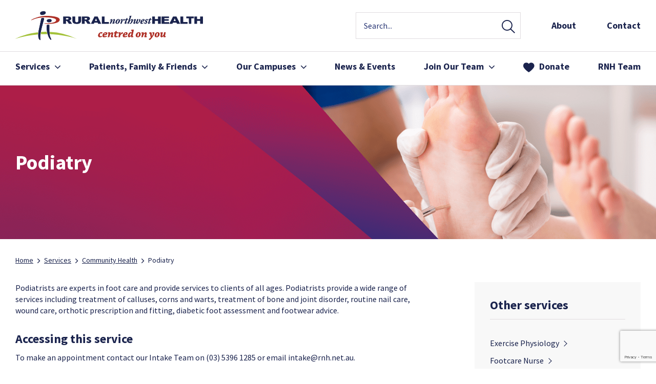

--- FILE ---
content_type: text/html; charset=UTF-8
request_url: https://rnh.net.au/services/community-health/podiatry/
body_size: 175952
content:
<!DOCTYPE html>
<html lang="en-US">
<head>
	
<meta charset="UTF-8">
<meta name="viewport" content="width=device-width, initial-scale=1">
<link rel="profile" href="//gmpg.org/xfn/11">
<link rel="pingback" href="https://rnh.net.au/xmlrpc.php">


	
<meta name='robots' content='index, follow, max-image-preview:large, max-snippet:-1, max-video-preview:-1' />

	<!-- This site is optimized with the Yoast SEO plugin v24.5 - https://yoast.com/wordpress/plugins/seo/ -->
	<title>Podiatry - Rural Northwest Health</title>
	<meta name="description" content="Podiatrists are experts in foot care and provide services to clients of all ages. Podiatrists provide a wide range of services including treatment of calluses, corns and warts, treatment of bone and joint disorder, routine nail care, wound care, orthotic prescription and fitting, diabetic foot assessment and footwear advice." />
	<link rel="canonical" href="https://rnh.net.au/services/community-health/podiatry/" />
	<meta property="og:locale" content="en_US" />
	<meta property="og:type" content="article" />
	<meta property="og:title" content="Podiatry - Rural Northwest Health" />
	<meta property="og:description" content="Podiatrists are experts in foot care and provide services to clients of all ages. Podiatrists provide a wide range of services including treatment of calluses, corns and warts, treatment of bone and joint disorder, routine nail care, wound care, orthotic prescription and fitting, diabetic foot assessment and footwear advice." />
	<meta property="og:url" content="https://rnh.net.au/services/community-health/podiatry/" />
	<meta property="og:site_name" content="Rural Northwest Health" />
	<meta property="article:modified_time" content="2023-05-10T04:46:07+00:00" />
	<meta property="og:image" content="https://rnh.net.au/wp-content/uploads/2021/11/RNH_CommunityHealth_Category_Podiatrist_@2x.jpg" />
	<meta property="og:image:width" content="648" />
	<meta property="og:image:height" content="252" />
	<meta property="og:image:type" content="image/jpeg" />
	<meta name="twitter:card" content="summary_large_image" />
	<meta name="twitter:label1" content="Est. reading time" />
	<meta name="twitter:data1" content="1 minute" />
	<script type="application/ld+json" class="yoast-schema-graph">{"@context":"https://schema.org","@graph":[{"@type":"WebPage","@id":"https://rnh.net.au/services/community-health/podiatry/","url":"https://rnh.net.au/services/community-health/podiatry/","name":"Podiatry - Rural Northwest Health","isPartOf":{"@id":"https://rnh.net.au/#website"},"primaryImageOfPage":{"@id":"https://rnh.net.au/services/community-health/podiatry/#primaryimage"},"image":{"@id":"https://rnh.net.au/services/community-health/podiatry/#primaryimage"},"thumbnailUrl":"https://rnh.net.au/wp-content/uploads/2021/11/RNH_CommunityHealth_Category_Podiatrist_@2x.jpg","datePublished":"2021-12-10T03:27:16+00:00","dateModified":"2023-05-10T04:46:07+00:00","description":"Podiatrists are experts in foot care and provide services to clients of all ages. Podiatrists provide a wide range of services including treatment of calluses, corns and warts, treatment of bone and joint disorder, routine nail care, wound care, orthotic prescription and fitting, diabetic foot assessment and footwear advice.","breadcrumb":{"@id":"https://rnh.net.au/services/community-health/podiatry/#breadcrumb"},"inLanguage":"en-US","potentialAction":[{"@type":"ReadAction","target":["https://rnh.net.au/services/community-health/podiatry/"]}]},{"@type":"ImageObject","inLanguage":"en-US","@id":"https://rnh.net.au/services/community-health/podiatry/#primaryimage","url":"https://rnh.net.au/wp-content/uploads/2021/11/RNH_CommunityHealth_Category_Podiatrist_@2x.jpg","contentUrl":"https://rnh.net.au/wp-content/uploads/2021/11/RNH_CommunityHealth_Category_Podiatrist_@2x.jpg","width":648,"height":252,"caption":"RNH CommunityHealth Category Podiatrist @2x"},{"@type":"BreadcrumbList","@id":"https://rnh.net.au/services/community-health/podiatry/#breadcrumb","itemListElement":[{"@type":"ListItem","position":1,"name":"Home","item":"https://rnh.net.au/"},{"@type":"ListItem","position":2,"name":"Services","item":"https://rnh.net.au/service/"},{"@type":"ListItem","position":3,"name":"Podiatry"}]},{"@type":"WebSite","@id":"https://rnh.net.au/#website","url":"https://rnh.net.au/","name":"Rural Northwest Health","description":"centred on you","potentialAction":[{"@type":"SearchAction","target":{"@type":"EntryPoint","urlTemplate":"https://rnh.net.au/?s={search_term_string}"},"query-input":{"@type":"PropertyValueSpecification","valueRequired":true,"valueName":"search_term_string"}}],"inLanguage":"en-US"}]}</script>
	<!-- / Yoast SEO plugin. -->


<link rel='dns-prefetch' href='//www.google.com' />
<link rel='dns-prefetch' href='//fonts.googleapis.com' />
<link rel="alternate" type="application/rss+xml" title="Rural Northwest Health &raquo; Feed" href="https://rnh.net.au/feed/" />
<link rel="alternate" type="application/rss+xml" title="Rural Northwest Health &raquo; Comments Feed" href="https://rnh.net.au/comments/feed/" />
<link rel="alternate" title="oEmbed (JSON)" type="application/json+oembed" href="https://rnh.net.au/wp-json/oembed/1.0/embed?url=https%3A%2F%2Frnh.net.au%2Fservices%2Fcommunity-health%2Fpodiatry%2F" />
<link rel="alternate" title="oEmbed (XML)" type="text/xml+oembed" href="https://rnh.net.au/wp-json/oembed/1.0/embed?url=https%3A%2F%2Frnh.net.au%2Fservices%2Fcommunity-health%2Fpodiatry%2F&#038;format=xml" />
<style id='wp-img-auto-sizes-contain-inline-css' type='text/css'>
img:is([sizes=auto i],[sizes^="auto," i]){contain-intrinsic-size:3000px 1500px}
/*# sourceURL=wp-img-auto-sizes-contain-inline-css */
</style>
<style id='wp-emoji-styles-inline-css' type='text/css'>

	img.wp-smiley, img.emoji {
		display: inline !important;
		border: none !important;
		box-shadow: none !important;
		height: 1em !important;
		width: 1em !important;
		margin: 0 0.07em !important;
		vertical-align: -0.1em !important;
		background: none !important;
		padding: 0 !important;
	}
/*# sourceURL=wp-emoji-styles-inline-css */
</style>
<style id='wp-block-library-inline-css' type='text/css'>
:root{--wp-block-synced-color:#7a00df;--wp-block-synced-color--rgb:122,0,223;--wp-bound-block-color:var(--wp-block-synced-color);--wp-editor-canvas-background:#ddd;--wp-admin-theme-color:#007cba;--wp-admin-theme-color--rgb:0,124,186;--wp-admin-theme-color-darker-10:#006ba1;--wp-admin-theme-color-darker-10--rgb:0,107,160.5;--wp-admin-theme-color-darker-20:#005a87;--wp-admin-theme-color-darker-20--rgb:0,90,135;--wp-admin-border-width-focus:2px}@media (min-resolution:192dpi){:root{--wp-admin-border-width-focus:1.5px}}.wp-element-button{cursor:pointer}:root .has-very-light-gray-background-color{background-color:#eee}:root .has-very-dark-gray-background-color{background-color:#313131}:root .has-very-light-gray-color{color:#eee}:root .has-very-dark-gray-color{color:#313131}:root .has-vivid-green-cyan-to-vivid-cyan-blue-gradient-background{background:linear-gradient(135deg,#00d084,#0693e3)}:root .has-purple-crush-gradient-background{background:linear-gradient(135deg,#34e2e4,#4721fb 50%,#ab1dfe)}:root .has-hazy-dawn-gradient-background{background:linear-gradient(135deg,#faaca8,#dad0ec)}:root .has-subdued-olive-gradient-background{background:linear-gradient(135deg,#fafae1,#67a671)}:root .has-atomic-cream-gradient-background{background:linear-gradient(135deg,#fdd79a,#004a59)}:root .has-nightshade-gradient-background{background:linear-gradient(135deg,#330968,#31cdcf)}:root .has-midnight-gradient-background{background:linear-gradient(135deg,#020381,#2874fc)}:root{--wp--preset--font-size--normal:16px;--wp--preset--font-size--huge:42px}.has-regular-font-size{font-size:1em}.has-larger-font-size{font-size:2.625em}.has-normal-font-size{font-size:var(--wp--preset--font-size--normal)}.has-huge-font-size{font-size:var(--wp--preset--font-size--huge)}.has-text-align-center{text-align:center}.has-text-align-left{text-align:left}.has-text-align-right{text-align:right}.has-fit-text{white-space:nowrap!important}#end-resizable-editor-section{display:none}.aligncenter{clear:both}.items-justified-left{justify-content:flex-start}.items-justified-center{justify-content:center}.items-justified-right{justify-content:flex-end}.items-justified-space-between{justify-content:space-between}.screen-reader-text{border:0;clip-path:inset(50%);height:1px;margin:-1px;overflow:hidden;padding:0;position:absolute;width:1px;word-wrap:normal!important}.screen-reader-text:focus{background-color:#ddd;clip-path:none;color:#444;display:block;font-size:1em;height:auto;left:5px;line-height:normal;padding:15px 23px 14px;text-decoration:none;top:5px;width:auto;z-index:100000}html :where(.has-border-color){border-style:solid}html :where([style*=border-top-color]){border-top-style:solid}html :where([style*=border-right-color]){border-right-style:solid}html :where([style*=border-bottom-color]){border-bottom-style:solid}html :where([style*=border-left-color]){border-left-style:solid}html :where([style*=border-width]){border-style:solid}html :where([style*=border-top-width]){border-top-style:solid}html :where([style*=border-right-width]){border-right-style:solid}html :where([style*=border-bottom-width]){border-bottom-style:solid}html :where([style*=border-left-width]){border-left-style:solid}html :where(img[class*=wp-image-]){height:auto;max-width:100%}:where(figure){margin:0 0 1em}html :where(.is-position-sticky){--wp-admin--admin-bar--position-offset:var(--wp-admin--admin-bar--height,0px)}@media screen and (max-width:600px){html :where(.is-position-sticky){--wp-admin--admin-bar--position-offset:0px}}

/*# sourceURL=wp-block-library-inline-css */
</style><style id='global-styles-inline-css' type='text/css'>
:root{--wp--preset--aspect-ratio--square: 1;--wp--preset--aspect-ratio--4-3: 4/3;--wp--preset--aspect-ratio--3-4: 3/4;--wp--preset--aspect-ratio--3-2: 3/2;--wp--preset--aspect-ratio--2-3: 2/3;--wp--preset--aspect-ratio--16-9: 16/9;--wp--preset--aspect-ratio--9-16: 9/16;--wp--preset--color--black: #000000;--wp--preset--color--cyan-bluish-gray: #abb8c3;--wp--preset--color--white: #ffffff;--wp--preset--color--pale-pink: #f78da7;--wp--preset--color--vivid-red: #cf2e2e;--wp--preset--color--luminous-vivid-orange: #ff6900;--wp--preset--color--luminous-vivid-amber: #fcb900;--wp--preset--color--light-green-cyan: #7bdcb5;--wp--preset--color--vivid-green-cyan: #00d084;--wp--preset--color--pale-cyan-blue: #8ed1fc;--wp--preset--color--vivid-cyan-blue: #0693e3;--wp--preset--color--vivid-purple: #9b51e0;--wp--preset--gradient--vivid-cyan-blue-to-vivid-purple: linear-gradient(135deg,rgb(6,147,227) 0%,rgb(155,81,224) 100%);--wp--preset--gradient--light-green-cyan-to-vivid-green-cyan: linear-gradient(135deg,rgb(122,220,180) 0%,rgb(0,208,130) 100%);--wp--preset--gradient--luminous-vivid-amber-to-luminous-vivid-orange: linear-gradient(135deg,rgb(252,185,0) 0%,rgb(255,105,0) 100%);--wp--preset--gradient--luminous-vivid-orange-to-vivid-red: linear-gradient(135deg,rgb(255,105,0) 0%,rgb(207,46,46) 100%);--wp--preset--gradient--very-light-gray-to-cyan-bluish-gray: linear-gradient(135deg,rgb(238,238,238) 0%,rgb(169,184,195) 100%);--wp--preset--gradient--cool-to-warm-spectrum: linear-gradient(135deg,rgb(74,234,220) 0%,rgb(151,120,209) 20%,rgb(207,42,186) 40%,rgb(238,44,130) 60%,rgb(251,105,98) 80%,rgb(254,248,76) 100%);--wp--preset--gradient--blush-light-purple: linear-gradient(135deg,rgb(255,206,236) 0%,rgb(152,150,240) 100%);--wp--preset--gradient--blush-bordeaux: linear-gradient(135deg,rgb(254,205,165) 0%,rgb(254,45,45) 50%,rgb(107,0,62) 100%);--wp--preset--gradient--luminous-dusk: linear-gradient(135deg,rgb(255,203,112) 0%,rgb(199,81,192) 50%,rgb(65,88,208) 100%);--wp--preset--gradient--pale-ocean: linear-gradient(135deg,rgb(255,245,203) 0%,rgb(182,227,212) 50%,rgb(51,167,181) 100%);--wp--preset--gradient--electric-grass: linear-gradient(135deg,rgb(202,248,128) 0%,rgb(113,206,126) 100%);--wp--preset--gradient--midnight: linear-gradient(135deg,rgb(2,3,129) 0%,rgb(40,116,252) 100%);--wp--preset--font-size--small: 13px;--wp--preset--font-size--medium: 20px;--wp--preset--font-size--large: 36px;--wp--preset--font-size--x-large: 42px;--wp--preset--spacing--20: 0.44rem;--wp--preset--spacing--30: 0.67rem;--wp--preset--spacing--40: 1rem;--wp--preset--spacing--50: 1.5rem;--wp--preset--spacing--60: 2.25rem;--wp--preset--spacing--70: 3.38rem;--wp--preset--spacing--80: 5.06rem;--wp--preset--shadow--natural: 6px 6px 9px rgba(0, 0, 0, 0.2);--wp--preset--shadow--deep: 12px 12px 50px rgba(0, 0, 0, 0.4);--wp--preset--shadow--sharp: 6px 6px 0px rgba(0, 0, 0, 0.2);--wp--preset--shadow--outlined: 6px 6px 0px -3px rgb(255, 255, 255), 6px 6px rgb(0, 0, 0);--wp--preset--shadow--crisp: 6px 6px 0px rgb(0, 0, 0);}:where(.is-layout-flex){gap: 0.5em;}:where(.is-layout-grid){gap: 0.5em;}body .is-layout-flex{display: flex;}.is-layout-flex{flex-wrap: wrap;align-items: center;}.is-layout-flex > :is(*, div){margin: 0;}body .is-layout-grid{display: grid;}.is-layout-grid > :is(*, div){margin: 0;}:where(.wp-block-columns.is-layout-flex){gap: 2em;}:where(.wp-block-columns.is-layout-grid){gap: 2em;}:where(.wp-block-post-template.is-layout-flex){gap: 1.25em;}:where(.wp-block-post-template.is-layout-grid){gap: 1.25em;}.has-black-color{color: var(--wp--preset--color--black) !important;}.has-cyan-bluish-gray-color{color: var(--wp--preset--color--cyan-bluish-gray) !important;}.has-white-color{color: var(--wp--preset--color--white) !important;}.has-pale-pink-color{color: var(--wp--preset--color--pale-pink) !important;}.has-vivid-red-color{color: var(--wp--preset--color--vivid-red) !important;}.has-luminous-vivid-orange-color{color: var(--wp--preset--color--luminous-vivid-orange) !important;}.has-luminous-vivid-amber-color{color: var(--wp--preset--color--luminous-vivid-amber) !important;}.has-light-green-cyan-color{color: var(--wp--preset--color--light-green-cyan) !important;}.has-vivid-green-cyan-color{color: var(--wp--preset--color--vivid-green-cyan) !important;}.has-pale-cyan-blue-color{color: var(--wp--preset--color--pale-cyan-blue) !important;}.has-vivid-cyan-blue-color{color: var(--wp--preset--color--vivid-cyan-blue) !important;}.has-vivid-purple-color{color: var(--wp--preset--color--vivid-purple) !important;}.has-black-background-color{background-color: var(--wp--preset--color--black) !important;}.has-cyan-bluish-gray-background-color{background-color: var(--wp--preset--color--cyan-bluish-gray) !important;}.has-white-background-color{background-color: var(--wp--preset--color--white) !important;}.has-pale-pink-background-color{background-color: var(--wp--preset--color--pale-pink) !important;}.has-vivid-red-background-color{background-color: var(--wp--preset--color--vivid-red) !important;}.has-luminous-vivid-orange-background-color{background-color: var(--wp--preset--color--luminous-vivid-orange) !important;}.has-luminous-vivid-amber-background-color{background-color: var(--wp--preset--color--luminous-vivid-amber) !important;}.has-light-green-cyan-background-color{background-color: var(--wp--preset--color--light-green-cyan) !important;}.has-vivid-green-cyan-background-color{background-color: var(--wp--preset--color--vivid-green-cyan) !important;}.has-pale-cyan-blue-background-color{background-color: var(--wp--preset--color--pale-cyan-blue) !important;}.has-vivid-cyan-blue-background-color{background-color: var(--wp--preset--color--vivid-cyan-blue) !important;}.has-vivid-purple-background-color{background-color: var(--wp--preset--color--vivid-purple) !important;}.has-black-border-color{border-color: var(--wp--preset--color--black) !important;}.has-cyan-bluish-gray-border-color{border-color: var(--wp--preset--color--cyan-bluish-gray) !important;}.has-white-border-color{border-color: var(--wp--preset--color--white) !important;}.has-pale-pink-border-color{border-color: var(--wp--preset--color--pale-pink) !important;}.has-vivid-red-border-color{border-color: var(--wp--preset--color--vivid-red) !important;}.has-luminous-vivid-orange-border-color{border-color: var(--wp--preset--color--luminous-vivid-orange) !important;}.has-luminous-vivid-amber-border-color{border-color: var(--wp--preset--color--luminous-vivid-amber) !important;}.has-light-green-cyan-border-color{border-color: var(--wp--preset--color--light-green-cyan) !important;}.has-vivid-green-cyan-border-color{border-color: var(--wp--preset--color--vivid-green-cyan) !important;}.has-pale-cyan-blue-border-color{border-color: var(--wp--preset--color--pale-cyan-blue) !important;}.has-vivid-cyan-blue-border-color{border-color: var(--wp--preset--color--vivid-cyan-blue) !important;}.has-vivid-purple-border-color{border-color: var(--wp--preset--color--vivid-purple) !important;}.has-vivid-cyan-blue-to-vivid-purple-gradient-background{background: var(--wp--preset--gradient--vivid-cyan-blue-to-vivid-purple) !important;}.has-light-green-cyan-to-vivid-green-cyan-gradient-background{background: var(--wp--preset--gradient--light-green-cyan-to-vivid-green-cyan) !important;}.has-luminous-vivid-amber-to-luminous-vivid-orange-gradient-background{background: var(--wp--preset--gradient--luminous-vivid-amber-to-luminous-vivid-orange) !important;}.has-luminous-vivid-orange-to-vivid-red-gradient-background{background: var(--wp--preset--gradient--luminous-vivid-orange-to-vivid-red) !important;}.has-very-light-gray-to-cyan-bluish-gray-gradient-background{background: var(--wp--preset--gradient--very-light-gray-to-cyan-bluish-gray) !important;}.has-cool-to-warm-spectrum-gradient-background{background: var(--wp--preset--gradient--cool-to-warm-spectrum) !important;}.has-blush-light-purple-gradient-background{background: var(--wp--preset--gradient--blush-light-purple) !important;}.has-blush-bordeaux-gradient-background{background: var(--wp--preset--gradient--blush-bordeaux) !important;}.has-luminous-dusk-gradient-background{background: var(--wp--preset--gradient--luminous-dusk) !important;}.has-pale-ocean-gradient-background{background: var(--wp--preset--gradient--pale-ocean) !important;}.has-electric-grass-gradient-background{background: var(--wp--preset--gradient--electric-grass) !important;}.has-midnight-gradient-background{background: var(--wp--preset--gradient--midnight) !important;}.has-small-font-size{font-size: var(--wp--preset--font-size--small) !important;}.has-medium-font-size{font-size: var(--wp--preset--font-size--medium) !important;}.has-large-font-size{font-size: var(--wp--preset--font-size--large) !important;}.has-x-large-font-size{font-size: var(--wp--preset--font-size--x-large) !important;}
/*# sourceURL=global-styles-inline-css */
</style>

<style id='classic-theme-styles-inline-css' type='text/css'>
/*! This file is auto-generated */
.wp-block-button__link{color:#fff;background-color:#32373c;border-radius:9999px;box-shadow:none;text-decoration:none;padding:calc(.667em + 2px) calc(1.333em + 2px);font-size:1.125em}.wp-block-file__button{background:#32373c;color:#fff;text-decoration:none}
/*# sourceURL=/wp-includes/css/classic-themes.min.css */
</style>
<link rel='stylesheet' id='contact-form-7-css' href='https://rnh.net.au/wp-content/plugins/contact-form-7/includes/css/styles.css?ver=5.5.6' type='text/css' media='all' />
<link rel='stylesheet' id='wpcf7-redirect-script-frontend-css' href='https://rnh.net.au/wp-content/plugins/wpcf7-redirect/build/css/wpcf7-redirect-frontend.min.css?ver=1.1' type='text/css' media='all' />
<link rel='stylesheet' id='sentius-google-fonts-css' href='//fonts.googleapis.com/css?family=Source+Sans+Pro%3A400%2C700&#038;display=swap&#038;ver=6.9' type='text/css' media='all' />
<style id='sentius-theme-style-inline-inline-css' type='text/css'>
@charset "UTF-8";:root{--swiper-theme-color:#007aff}.swiper-container{list-style:none;margin-left:auto;margin-right:auto;overflow:hidden;padding:0;position:relative;z-index:1}.swiper-container-vertical>.swiper-wrapper{flex-direction:column}.swiper-wrapper{box-sizing:content-box;display:flex;height:100%;position:relative;transition-property:transform;width:100%;z-index:1}.swiper-container-android .swiper-slide,.swiper-wrapper{transform:translateZ(0)}.swiper-container-multirow>.swiper-wrapper{flex-wrap:wrap}.swiper-container-multirow-column>.swiper-wrapper{flex-direction:column;flex-wrap:wrap}.swiper-container-free-mode>.swiper-wrapper{margin:0 auto;transition-timing-function:ease-out}.swiper-slide{flex-shrink:0;height:100%;line-height:0px;position:relative;transition-property:transform;width:100%}.swiper-slide-invisible-blank{visibility:hidden}.swiper-container-autoheight,.swiper-container-autoheight .swiper-slide{height:auto}.swiper-container-autoheight .swiper-wrapper{align-items:flex-start;transition-property:transform,height}.swiper-container-3d{perspective:1200px}.swiper-container-3d .swiper-cube-shadow,.swiper-container-3d .swiper-slide,.swiper-container-3d .swiper-slide-shadow-bottom,.swiper-container-3d .swiper-slide-shadow-left,.swiper-container-3d .swiper-slide-shadow-right,.swiper-container-3d .swiper-slide-shadow-top,.swiper-container-3d .swiper-wrapper{transform-style:preserve-3d}.swiper-container-3d .swiper-slide-shadow-bottom,.swiper-container-3d .swiper-slide-shadow-left,.swiper-container-3d .swiper-slide-shadow-right,.swiper-container-3d .swiper-slide-shadow-top{height:100%;left:0;pointer-events:none;position:absolute;top:0;width:100%;z-index:10}.swiper-container-3d .swiper-slide-shadow-left{background-image:linear-gradient(270deg,rgba(0,0,0,.5),transparent)}.swiper-container-3d .swiper-slide-shadow-right{background-image:linear-gradient(90deg,rgba(0,0,0,.5),transparent)}.swiper-container-3d .swiper-slide-shadow-top{background-image:linear-gradient(0deg,rgba(0,0,0,.5),transparent)}.swiper-container-3d .swiper-slide-shadow-bottom{background-image:linear-gradient(180deg,rgba(0,0,0,.5),transparent)}.swiper-container-css-mode>.swiper-wrapper{-ms-overflow-style:none;overflow:auto;scrollbar-width:none}.swiper-container-css-mode>.swiper-wrapper::-webkit-scrollbar{display:none}.swiper-container-css-mode>.swiper-wrapper>.swiper-slide{scroll-snap-align:start start}.swiper-container-horizontal.swiper-container-css-mode>.swiper-wrapper{-ms-scroll-snap-type:x mandatory;scroll-snap-type:x mandatory}.swiper-container-vertical.swiper-container-css-mode>.swiper-wrapper{-ms-scroll-snap-type:y mandatory;scroll-snap-type:y mandatory}:root{--swiper-navigation-size:44px}.swiper-button-next,.swiper-button-prev{align-items:center;color:var(--swiper-navigation-color,var(--swiper-theme-color));cursor:pointer;display:flex;height:var(--swiper-navigation-size);justify-content:center;margin-top:calc(var(--swiper-navigation-size)*-1/2);position:absolute;top:50%;width:calc(var(--swiper-navigation-size)/44*27);z-index:11}.swiper-button-next.swiper-button-disabled,.swiper-button-prev.swiper-button-disabled{cursor:auto;opacity:.35;pointer-events:none}.swiper-button-next:after,.swiper-button-prev:after{font-size:var(--swiper-navigation-size);font-variant:normal;letter-spacing:0;text-transform:none!important;text-transform:none}.swiper-button-prev,.swiper-container-rtl .swiper-button-next{left:10px;right:auto}.swiper-button-prev:after,.swiper-container-rtl .swiper-button-next:after{content:"prev"}.swiper-button-next,.swiper-container-rtl .swiper-button-prev{left:auto;right:10px}.swiper-button-next:after,.swiper-container-rtl .swiper-button-prev:after{content:"next"}.swiper-button-next.swiper-button-white,.swiper-button-prev.swiper-button-white{--swiper-navigation-color:#fff}.swiper-button-next.swiper-button-black,.swiper-button-prev.swiper-button-black{--swiper-navigation-color:#000}.swiper-button-lock{display:none}.swiper-pagination{position:absolute;text-align:center;transform:translateZ(0);transition:opacity .3s;z-index:10}.swiper-pagination.swiper-pagination-hidden{opacity:0}.swiper-container-horizontal>.swiper-pagination-bullets,.swiper-pagination-custom,.swiper-pagination-fraction{bottom:10px;left:0;width:100%}.swiper-pagination-bullets-dynamic{font-size:0;overflow:hidden}.swiper-pagination-bullets-dynamic .swiper-pagination-bullet{position:relative;transform:scale(.33)}.swiper-pagination-bullets-dynamic .swiper-pagination-bullet-active,.swiper-pagination-bullets-dynamic .swiper-pagination-bullet-active-main{transform:scale(1)}.swiper-pagination-bullets-dynamic .swiper-pagination-bullet-active-prev{transform:scale(.66)}.swiper-pagination-bullets-dynamic .swiper-pagination-bullet-active-prev-prev{transform:scale(.33)}.swiper-pagination-bullets-dynamic .swiper-pagination-bullet-active-next{transform:scale(.66)}.swiper-pagination-bullets-dynamic .swiper-pagination-bullet-active-next-next{transform:scale(.33)}.swiper-pagination-bullet{background:#000;border-radius:100%;display:inline-block;height:10px;opacity:1;width:10px}button.swiper-pagination-bullet{-webkit-appearance:none;-moz-appearance:none;appearance:none;border:none;box-shadow:none;margin:0;padding:0}.swiper-pagination-clickable .swiper-pagination-bullet{cursor:pointer}.swiper-pagination-bullet-active{background:#a4c13b;opacity:1}.swiper-container-vertical>.swiper-pagination-bullets{right:10px;top:50%;transform:translate3d(0,-50%,0)}.swiper-container-vertical>.swiper-pagination-bullets .swiper-pagination-bullet{display:block;margin:6px 0}.swiper-container-vertical>.swiper-pagination-bullets.swiper-pagination-bullets-dynamic{top:50%;transform:translateY(-50%);width:8px}.swiper-container-vertical>.swiper-pagination-bullets.swiper-pagination-bullets-dynamic .swiper-pagination-bullet{display:inline-block;transition:transform .2s,top .2s}.swiper-container-horizontal>.swiper-pagination-bullets .swiper-pagination-bullet{margin:0 8px}.swiper-container-horizontal>.swiper-pagination-bullets.swiper-pagination-bullets-dynamic{left:50%;transform:translateX(-50%);white-space:nowrap}.swiper-container-horizontal>.swiper-pagination-bullets.swiper-pagination-bullets-dynamic .swiper-pagination-bullet{transition:transform .2s,left .2s}.swiper-container-horizontal.swiper-container-rtl>.swiper-pagination-bullets-dynamic .swiper-pagination-bullet{transition:transform .2s,right .2s}.swiper-pagination-progressbar{background:rgba(0,0,0,.25);position:absolute}.swiper-pagination-progressbar .swiper-pagination-progressbar-fill{background:var(--swiper-pagination-color,var(--swiper-theme-color));height:100%;left:0;position:absolute;top:0;transform:scale(0);transform-origin:left top;width:100%}.swiper-container-rtl .swiper-pagination-progressbar .swiper-pagination-progressbar-fill{transform-origin:right top}.swiper-container-horizontal>.swiper-pagination-progressbar,.swiper-container-vertical>.swiper-pagination-progressbar.swiper-pagination-progressbar-opposite{height:4px;left:0;top:0;width:100%}.swiper-container-horizontal>.swiper-pagination-progressbar.swiper-pagination-progressbar-opposite,.swiper-container-vertical>.swiper-pagination-progressbar{height:100%;left:0;top:0;width:4px}.swiper-pagination-white{--swiper-pagination-color:#fff}.swiper-pagination-black{--swiper-pagination-color:#000}.swiper-pagination-lock{display:none}.swiper-scrollbar{background:rgba(0,0,0,.1);border-radius:10px;position:relative;-ms-touch-action:none}.swiper-container-horizontal>.swiper-scrollbar{bottom:3px;height:5px;left:1%;position:absolute;width:98%;z-index:50}.swiper-container-vertical>.swiper-scrollbar{height:98%;position:absolute;right:3px;top:1%;width:5px;z-index:50}.swiper-scrollbar-drag{background:rgba(0,0,0,.5);border-radius:10px;height:100%;left:0;position:relative;top:0;width:100%}.swiper-scrollbar-cursor-drag{cursor:move}.swiper-scrollbar-lock{display:none}.swiper-zoom-container{align-items:center;display:flex;height:100%;justify-content:center;text-align:center;width:100%}.swiper-zoom-container>canvas,.swiper-zoom-container>img,.swiper-zoom-container>svg{max-height:100%;max-width:100%;-o-object-fit:contain;object-fit:contain}.swiper-slide-zoomed{cursor:move}.swiper-lazy-preloader{-webkit-animation:swiper-preloader-spin 1s linear infinite;animation:swiper-preloader-spin 1s linear infinite;border:4px solid var(--swiper-preloader-color,var(--swiper-theme-color));border-radius:50%;border-top:4px solid transparent;box-sizing:border-box;height:42px;left:50%;margin-left:-21px;margin-top:-21px;position:absolute;top:50%;transform-origin:50%;width:42px;z-index:10}.swiper-lazy-preloader-white{--swiper-preloader-color:#fff}.swiper-lazy-preloader-black{--swiper-preloader-color:#000}@-webkit-keyframes swiper-preloader-spin{to{transform:rotate(1turn)}}@keyframes swiper-preloader-spin{to{transform:rotate(1turn)}}.swiper-container .swiper-notification{left:0;opacity:0;pointer-events:none;position:absolute;top:0;z-index:-1000}.swiper-container-fade.swiper-container-free-mode .swiper-slide{transition-timing-function:ease-out}.swiper-container-fade .swiper-slide{pointer-events:none;transition-property:opacity}.swiper-container-fade .swiper-slide .swiper-slide{pointer-events:none}.swiper-container-fade .swiper-slide-active,.swiper-container-fade .swiper-slide-active .swiper-slide-active{pointer-events:auto}.swiper-container-cube{overflow:visible}.swiper-container-cube .swiper-slide{-webkit-backface-visibility:hidden;backface-visibility:hidden;height:100%;pointer-events:none;transform-origin:0 0;visibility:hidden;width:100%;z-index:1}.swiper-container-cube .swiper-slide .swiper-slide{pointer-events:none}.swiper-container-cube.swiper-container-rtl .swiper-slide{transform-origin:100% 0}.swiper-container-cube .swiper-slide-active,.swiper-container-cube .swiper-slide-active .swiper-slide-active{pointer-events:auto}.swiper-container-cube .swiper-slide-active,.swiper-container-cube .swiper-slide-next,.swiper-container-cube .swiper-slide-next+.swiper-slide,.swiper-container-cube .swiper-slide-prev{pointer-events:auto;visibility:visible}.swiper-container-cube .swiper-slide-shadow-bottom,.swiper-container-cube .swiper-slide-shadow-left,.swiper-container-cube .swiper-slide-shadow-right,.swiper-container-cube .swiper-slide-shadow-top{-webkit-backface-visibility:hidden;backface-visibility:hidden;z-index:0}.swiper-container-cube .swiper-cube-shadow{background:#000;bottom:0;filter:blur(50px);height:100%;left:0;opacity:.6;position:absolute;width:100%;z-index:0}.swiper-container-flip{overflow:visible}.swiper-container-flip .swiper-slide{-webkit-backface-visibility:hidden;backface-visibility:hidden;pointer-events:none;z-index:1}.swiper-container-flip .swiper-slide .swiper-slide{pointer-events:none}.swiper-container-flip .swiper-slide-active,.swiper-container-flip .swiper-slide-active .swiper-slide-active{pointer-events:auto}.swiper-container-flip .swiper-slide-shadow-bottom,.swiper-container-flip .swiper-slide-shadow-left,.swiper-container-flip .swiper-slide-shadow-right,.swiper-container-flip .swiper-slide-shadow-top{-webkit-backface-visibility:hidden;backface-visibility:hidden;z-index:0}a,abbr,acronym,address,applet,article,aside,audio,b,big,blockquote,body,canvas,caption,center,cite,code,dd,del,details,dfn,div,dl,dt,em,embed,fieldset,figcaption,figure,footer,form,h1,h2,h3,h4,h5,h6,header,hgroup,html,i,iframe,img,ins,kbd,label,legend,li,mark,menu,nav,object,ol,output,p,pre,q,ruby,s,samp,section,small,span,strike,sub,summary,sup,table,tbody,td,tfoot,th,thead,time,tr,tt,u,ul,var,video{border:0;box-sizing:border-box;font-size:100%;margin:0;outline:0 none;padding:0;vertical-align:baseline}audio,canvas,video{display:inline-block}table{border-collapse:collapse;border-spacing:0}caption,td,th{font-weight:400;text-align:left;vertical-align:middle}blockquote,q{quotes:none}blockquote:after,blockquote:before,q:after,q:before{content:none}a img{border:0}article,aside,details,figcaption,figure,footer,header,hgroup,main,menu,nav,section,summary{display:block}img{font-size:0;height:auto}embed,img,object{max-width:100%}@font-face{font-display:swap;font-family:rnh;src:url(https://rnh.net.au/wp-content/themes/rnh/assets/fonts/rnh.eot?) format("eot"),url(https://rnh.net.au/wp-content/themes/rnh/assets/fonts/rnh.woff2) format("woff2"),url(https://rnh.net.au/wp-content/themes/rnh/assets/fonts/rnh.woff) format("woff"),url(https://rnh.net.au/wp-content/themes/rnh/assets/fonts/rnh.ttf) format("truetype"),url('https://rnh.net.au/wp-content/themes/rnh/assets/fonts/rnh.svg#str-replace("rnh", " ", "_")') format("svg")}.container,.sentius-container{margin-left:auto;margin-right:auto;max-width:1426px;padding-left:30px;padding-right:30px}@media (max-width:1200px){.container,.sentius-container{padding-left:15px;padding-right:15px}.container__mobile-paddding30,.sentius-container__mobile-paddding30{padding-left:30px;padding-right:30px}}.sentius-row{margin-left:-15px;margin-right:-15px}.sentius-grid-view,.sentius-row{display:flex;flex-wrap:wrap}.sentius-col-lg-1,.sentius-col-lg-2,.sentius-col-lg-3,.sentius-col-lg-4,.sentius-col-lg-5,.sentius-col-lg-6,.sentius-col-lg-7,.sentius-col-lg-8,.sentius-col-lg-9,.sentius-col-lg-10,.sentius-col-lg-11,.sentius-col-lg-12,.sentius-col-md-1,.sentius-col-md-2,.sentius-col-md-3,.sentius-col-md-4,.sentius-col-md-5,.sentius-col-md-6,.sentius-col-md-7,.sentius-col-md-8,.sentius-col-md-9,.sentius-col-md-10,.sentius-col-md-11,.sentius-col-md-12,.sentius-col-sm-1,.sentius-col-sm-2,.sentius-col-sm-3,.sentius-col-sm-4,.sentius-col-sm-5,.sentius-col-sm-6,.sentius-col-sm-7,.sentius-col-sm-8,.sentius-col-sm-9,.sentius-col-sm-10,.sentius-col-sm-11,.sentius-col-sm-12,.sentius-col-xs-1,.sentius-col-xs-2,.sentius-col-xs-3,.sentius-col-xs-4,.sentius-col-xs-5,.sentius-col-xs-6,.sentius-col-xs-7,.sentius-col-xs-8,.sentius-col-xs-9,.sentius-col-xs-10,.sentius-col-xs-11,.sentius-col-xs-12{min-height:1px;padding-left:15px;padding-right:15px;position:relative}.sentius-col-sx-1{width:8.33333333%}.sentius-col-sx-2{width:16.66666667%}.sentius-col-sx-3{width:25%}.sentius-col-sx-4{width:33.33333333%}.sentius-col-sx-5{width:41.66666667%}.sentius-col-sx-6{width:50%}.sentius-col-sx-7{width:58.33333333%}.sentius-col-sx-8{width:66.66666667%}.sentius-col-sx-9{width:75%}.sentius-col-sx-10{width:83.33333333%}.sentius-col-sx-11{width:91.66666667%}.sentius-col-sx-12{width:100%}@media (min-width:768px){.sentius-col-sm-1{width:8.33333333%}.sentius-col-sm-2{width:16.66666667%}.sentius-col-sm-3{width:25%}.sentius-col-sm-4{width:33.33333333%}.sentius-col-sm-5{width:41.66666667%}.sentius-col-sm-6{width:50%}.sentius-col-sm-7{width:58.33333333%}.sentius-col-sm-8{width:66.66666667%}.sentius-col-sm-9{width:75%}.sentius-col-sm-10{width:83.33333333%}.sentius-col-sm-11{width:91.66666667%}.sentius-col-sm-12{width:100%}}@media (min-width:992px){.sentius-col-md-1{width:8.33333333%}.sentius-col-md-2{width:16.66666667%}.sentius-col-md-3{width:25%}.sentius-col-md-4{width:33.33333333%}.sentius-col-md-5{width:41.66666667%}.sentius-col-md-6{width:50%}.sentius-col-md-7{width:58.33333333%}.sentius-col-md-8{width:66.66666667%}.sentius-col-md-9{width:75%}.sentius-col-md-10{width:83.33333333%}.sentius-col-md-11{width:91.66666667%}.sentius-col-md-12{width:100%}}@media (min-width:1200px){.sentius-col-lg-1{width:8.33333333%}.sentius-col-lg-2{width:16.66666667%}.sentius-col-lg-3{width:25%}.sentius-col-lg-4{width:33.33333333%}.sentius-col-lg-5{width:41.66666667%}.sentius-col-lg-6{width:50%}.sentius-col-lg-7{width:58.33333333%}.sentius-col-lg-8{width:66.66666667%}.sentius-col-lg-9{width:75%}.sentius-col-lg-10{width:83.33333333%}.sentius-col-lg-11{width:91.66666667%}.sentius-col-lg-12{width:100%}}[class*=" icon-"]:before,[class^=icon-]:before{speak:never;-webkit-font-smoothing:antialiased;-moz-osx-font-smoothing:grayscale;font-family:rnh!important;font-style:normal;font-variant:normal;font-weight:400;line-height:1;text-transform:none}.icon-facebook-white:before{color:#fff;content:"\e904"}.icon-facebook-blue:before{color:#1a234d;content:"\e90b"}.icon-linkedIn-white:before{color:#fff;content:"\e940"}.icon-linkedIn-blue:before{color:#1a234d;content:"\e942"}.icon-insta-white:before{color:#fff;content:"\e943"}.icon-insta-blue:before{color:#1a234d;content:"\e944"}.icon-bubbles3:before,.icon-comments-o:before{color:#a4c13b;content:"\e913"}.icon-ButtonArrow:before{content:"\e915"}.icon-heart-white:before{color:#fff;content:"\e916"}.icon-RNH-Logo .path1:before{color:#1a234d;content:"\e917"}.icon-RNH-Logo .path2:before{color:#1a234d;content:"\e918";margin-left:-6.4990234375em}.icon-RNH-Logo .path3:before{color:#1a234d;content:"\e919";margin-left:-6.4990234375em}.icon-RNH-Logo .path4:before{color:#1a234d;content:"\e91a";margin-left:-6.4990234375em}.icon-RNH-Logo .path5:before{color:#1a234d;content:"\e91b";margin-left:-6.4990234375em}.icon-RNH-Logo .path6:before{color:#1a234d;content:"\e91c";margin-left:-6.4990234375em}.icon-RNH-Logo .path7:before{color:#1a234d;content:"\e91d";margin-left:-6.4990234375em}.icon-RNH-Logo .path8:before{color:#1a234d;content:"\e91e";margin-left:-6.4990234375em}.icon-RNH-Logo .path9:before{color:#1a234d;content:"\e91f";margin-left:-6.4990234375em}.icon-RNH-Logo .path10:before{color:#1a234d;content:"\e920";margin-left:-6.4990234375em}.icon-RNH-Logo .path11:before{color:#1a234d;content:"\e921";margin-left:-6.4990234375em}.icon-RNH-Logo .path12:before{color:#1a234d;content:"\e922";margin-left:-6.4990234375em}.icon-RNH-Logo .path13:before{color:#1a234d;content:"\e923";margin-left:-6.4990234375em}.icon-RNH-Logo .path14:before{color:#1a234d;content:"\e924";margin-left:-6.4990234375em}.icon-RNH-Logo .path15:before{color:#1a234d;content:"\e925";margin-left:-6.4990234375em}.icon-RNH-Logo .path16:before{color:#1a234d;content:"\e926";margin-left:-6.4990234375em}.icon-RNH-Logo .path17:before{color:#1a234d;content:"\e927";margin-left:-6.4990234375em}.icon-RNH-Logo .path18:before{color:#1a234d;content:"\e928";margin-left:-6.4990234375em}.icon-RNH-Logo .path19:before{color:#1a234d;content:"\e929";margin-left:-6.4990234375em}.icon-RNH-Logo .path20:before{color:#1a234d;content:"\e92a";margin-left:-6.4990234375em}.icon-RNH-Logo .path21:before{color:#1a234d;content:"\e92b";margin-left:-6.4990234375em}.icon-RNH-Logo .path22:before{color:#1a234d;content:"\e92c";margin-left:-6.4990234375em}.icon-RNH-Logo .path23:before{color:#1a234d;content:"\e92d";margin-left:-6.4990234375em}.icon-RNH-Logo .path24:before{color:#1a234d;content:"\e92e";margin-left:-6.4990234375em}.icon-RNH-Logo .path25:before{color:#ae3027;content:"\e92f";margin-left:-6.4990234375em}.icon-RNH-Logo .path26:before{color:#a4c23b;content:"\e930";margin-left:-6.4990234375em}.icon-RNH-Logo .path27:before{color:#a4c23b;content:"\e931";margin-left:-6.4990234375em}.icon-RNH-Logo .path28:before{color:#a4c23b;content:"\e932";margin-left:-6.4990234375em}.icon-RNH-Logo .path29:before{color:#ae3027;content:"\e933";margin-left:-6.4990234375em}.icon-RNH-Logo .path30:before{color:#ae3027;content:"\e934";margin-left:-6.4990234375em}.icon-RNH-Logo .path31:before{color:#ae3027;content:"\e935";margin-left:-6.4990234375em}.icon-RNH-Logo .path32:before{color:#ae3027;content:"\e936";margin-left:-6.4990234375em}.icon-RNH-Logo .path33:before{color:#ae3027;content:"\e937";margin-left:-6.4990234375em}.icon-RNH-Logo .path34:before{color:#ae3027;content:"\e938";margin-left:-6.4990234375em}.icon-RNH-Logo .path35:before{color:#ae3027;content:"\e939";margin-left:-6.4990234375em}.icon-RNH-Logo .path36:before{color:#ae3027;content:"\e93a";margin-left:-6.4990234375em}.icon-RNH-Logo .path37:before{color:#ae3027;content:"\e93b";margin-left:-6.4990234375em}.icon-RNH-Logo .path38:before{color:#ae3027;content:"\e93c";margin-left:-6.4990234375em}.icon-RNH-Logo .path39:before{color:#ae3027;content:"\e93d";margin-left:-6.4990234375em}.icon-RNH-Logo .path40:before{color:#ae3027;content:"\e93e";margin-left:-6.4990234375em}.icon-CloseX:before{content:"\e93f"}.icon-search1:before{color:#1a234d;content:"\e941"}.icon-heart1:before{color:#d23244;content:"\e914"}.icon-envelope-o:before{content:"\f003"}.icon-twitter-square:before{content:"\f081"}.icon-angle-up:before{content:"\f106"}.icon-x:before{content:"\e912"}.icon-user:before{content:"\e910"}.icon-zoom-out:before{content:"\e90e"}.icon-zoom-in:before{content:"\e90f"}.icon-twitter:before{content:"\e90d"}.icon-linkedin:before{content:"\e90c"}.icon-pinterest:before{content:"\e911"}.icon-instagram:before{content:"\e901"}.icon-facebook:before{content:"\e900"}.icon-youtube:before{content:"\e905"}.icon-cart:before{content:"\e90a"}.icon-location:before{content:"\e902"}.icon-arrow-right:before{content:"\e909"}.icon-arrow-left:before{content:"\e903"}.icon-arrow-bottom:before{content:"\e906"}.icon-heart:before{content:"\e907"}.icon-check:before{content:"\e908"}body{-webkit-text-size-adjust:none;-moz-text-size-adjust:none;text-size-adjust:none;background:transparent;color:#1a234d;font-family:Source Sans Pro;font-size:16px;font-style:normal;font-weight:400;line-height:1.38em;margin:0;position:relative}.h1,.h2,.h3,.h4,.h5,.h6,h1,h2,h3,h4,h5,h6{font-weight:700;margin-bottom:.9375rem}.h1,h1{font-size:32px;font-weight:700;line-height:1.13;margin-bottom:20px}@media (min-width:768px){.h1,h1{font-size:40px;line-height:1.13}}.h2,h2{font-size:28px;line-height:1.29;margin-bottom:20px}@media (min-width:768px){.h2,h2{font-size:32px;line-height:1.25}}.h3,h3{font-size:24px;line-height:1.25;margin-bottom:10px}.h4,h4{font-size:1rem}.h5,h5{font-size:.875rem}.h6,h6{font-size:.75rem}.link,a{color:#1a234d;cursor:pointer;text-decoration:none;transition:all .3s ease}.link:active,.link:hover,a:active,a:hover{color:#d23244}.link--white{color:#fff}.link--white:active,.link--white:hover{color:#d9d9d9}p{line-height:1.38;margin-bottom:.9375rem}em{font-style:italic}b,strong{font-weight:700}sub{font-size:smaller;vertical-align:sub}sup{vertical-align:super}small{font-size:smaller}abbr{border-bottom:1px dotted #e0dcdf;cursor:help}code,kbd,samp,tt{font-family:monospace}ol,ul{margin-bottom:.9375rem;padding-left:1.125rem}ol li,ul li{margin-bottom:5px}ol{list-style:circle}ol ul,ul ol,ul ul{margin-top:5px}label{font-weight:700}blockquote p{display:inline}blockquote:before{content:"“"}blockquote:after{content:"”"}iframe,img{max-width:100%}figure{line-height:0}.entry-content h2,.entry-content h3,.entry-content h4,.entry-content h5{margin-top:30px}.entry-content h2:first-child,.entry-content h3:first-child,.entry-content h4:first-child,.entry-content h5:first-child{margin-top:0}.padding-top-80{padding-top:80px!important}@media (max-width:767px){.padding-top-80{padding-top:40px!important}}.padding-bottom-80{padding-bottom:80px!important}@media (max-width:767px){.padding-bottom-80{padding-bottom:40px!important}}.padding-top-0{padding-top:0!important}.padding-bottom-0{padding-bottom:0!important}.margin-top-80{margin-top:80px!important}@media (max-width:767px){.margin-top-80{margin-top:40px!important}}.margin-bottom-80{margin-bottom:80px!important}@media (max-width:767px){.margin-bottom-80{margin-bottom:40px!important}.margin-bottom-0-mobile{margin-bottom:0!important}}.padding-top-40{padding-top:40px!important}.padding-bottom-40{padding-bottom:40px!important}.margin-top-40{margin-top:40px!important}.margin-bottom-40{margin-bottom:40px!important}.margin-bottom-30{margin-bottom:30px!important}.margin-top-30{margin-top:30px!important}.wrap{overflow:hidden}[class^=title-s]{font-size:14px;margin:0}.title-s8{font-size:8px;margin:0}.title-s9{font-size:9px;margin:0}.title-s10{font-size:10px;margin:0}.title-s12{font-size:12px;margin:0}.title-s14{font-size:14px;margin:0}.title-s15{font-size:15px;margin:0}.title-s16{font-size:16px;margin:0}.title-s18{font-size:18px;margin:0}.title-s20{font-size:20px;margin:0}.title-s22{font-size:22px;margin:0}.title-s24{font-size:24px;margin:0}.title-s26{font-size:26px;margin:0}.title-s28{font-size:28px;margin:0}.title-s30{font-size:30px;margin:0}.title-s32{font-size:32px;margin:0}.title-s34{font-size:34px;margin:0}.title-s36{font-size:36px;margin:0}.title-s38{font-size:38px;margin:0}.title-s40{font-size:40px;margin:0}.title-s44{font-size:44px;margin:0}.title-s46{font-size:46px;margin:0}.title-s48{font-size:48px;margin:0}.title-s50{font-size:50px;margin:0}.title-s60{font-size:60px;margin:0}.title-s70{font-size:70px;margin:0}.title-s90{font-size:90px;margin:0}.title-s100{font-size:100px;margin:0}.title-s120{font-size:120px;margin:0}.title-s150{font-size:150px;margin:0}.title-s160{font-size:160px;margin:0}.bg-color{background-color:#1a234d}.color-white{color:#fff}.font-body{font-family:Source Sans Pro}.font-light{font-weight:300}.font-regular{font-weight:400}.font-medium{font-weight:500}.font-semibold{font-weight:600}.font-bold{font-weight:700}.clearfix{clear:both}.hidden{display:none!important}.overflow-hidden{overflow:hidden!important}.line-height24{line-height:24px}.line-height36{line-height:36px}.line-height40{line-height:40px}.text-underline{text-decoration:underline}.text-capitalize{text-transform:capitalize}.inline-block{display:inline-block;vertical-align:top}.list-inline-block,.list-none{list-style:none;margin:0;padding:0}.list-inline-block>li{display:inline-block}.text-left{text-align:left}.text-right{text-align:right}.text-center{text-align:center}.adv-thumb-link{line-height:0px}.adv-thumb-link img{width:100%}.detail-content-wrap>:last-child,.wysiwyg-css>:last-child{margin-bottom:0}.flex-wrapper{display:flex;display:-ms-flex;display:-webkit-flex}.flex_direction-row{flex-direction:row}.flex_direction-column{flex-direction:column}.flex_wrap-wrap{flex-wrap:wrap;-ms-flex-wrap:wrap;-webkit-flex-wrap:wrap}.flex_wrap-nowrap{flex-wrap:nowrap;-ms-flex-wrap:nowrap;-webkit-flex-wrap:nowrap}.flex-align-lefft{justify-content:flex-start;-ms-justify-content:flex-start;-webkit-justify-content:flex-start}.flex-align-right{justify-content:flex-end;-ms-justify-content:flex-end;-webkit-justify-content:flex-end}.flex-align-center{justify-content:center;-ms-justify-content:center;-webkit-justify-content:center}.justify_content-space-between{justify-content:space-between;-ms-justify-content:space-between;-webkit-justify-content:space-between}.justify_content-space-around{justify-content:space-around;-ms-justify-content:space-around;-webkit-justify-content:space-around}.align_items-flex-start{align-items:flex-start;-ms-align-items:flex-start;-webkit-align-items:flex-start}.align_items-flex-end{align-items:flex-end;-ms-align-items:flex-end;-webkit-align-items:flex-end}.align_items-center{align-items:center;-ms-align-items:center;-webkit-align-items:center}.align_items-baseline{align-items:baseline;-ms-align-items:baseline;-webkit-align-items:baseline}.align_items-stretch{align-items:stretch;-ms-align-items:stretch;-webkit-align-items:stretch}.align-content-center{align-content:center;align-items:center}.align-content-flex-start{align-content:flex-start;align-items:flex-start}.align-content-flex-end{align-content:flex-end;align-items:flex-end}@media only screen and (max-width:991px){.hidden-on-tablet991{display:none}}@media only screen and (max-width:767px){.hidden-on-mobile{display:none}}@media only screen and (max-width:1395px){.hidden-to-tablet{display:none}}.hidden-from-mobile{display:none}@media only screen and (min-width:768px){.hidden-from-tablet{display:none}}@media only screen and (min-width:1396px){.hidden-on-desktop{display:none}}@media only screen and (min-width:768px) and (max-width:1395px){.hidden-on-tablet{display:none}}.bg--white{background-color:#fff!important}.bg--grey{background-color:#f8f8f8}.hover-parent:hover .hover-image:after{opacity:.7;visibility:visible}.hover-image{display:block;position:relative}.hover-image:after{background:#1c4088;content:"";height:100%;left:0;opacity:0;position:absolute;top:0;transition:all .3s ease-in;visibility:hidden;width:100%}.hover-gradient{position:relative}.hover-gradient:after{background:linear-gradient(90deg,#3a6b75,#3a6b75 0,#6b985d);content:"";height:100%;left:0;opacity:0;position:absolute;top:0;transition:all .6s ease;visibility:hidden;width:100%;z-index:1}.hover-gradient:hover a,.hover-gradient:hover h2,.hover-gradient:hover h3,.hover-gradient:hover li,.hover-gradient:hover p,.hover-gradient:hover span,.hover-gradient:hover ul{color:#fff!important}.hover-gradient:hover:after{opacity:1;visibility:visible}.btn,button:not(.search-submit),input[type=submit]:not(.search-submit){background:#fff;border:none;cursor:pointer;display:inline-block;font-family:Source Sans Pro;font-size:18px;font-weight:700;line-height:normal;padding:13px 40px 14px;transition:all .3s ease-out 0s;-webkit-transition:all .3s ease-out 0s}.btn:active,.btn:hover,button:active:not(.search-submit),button:hover:not(.search-submit),input[type=submit]:active:not(.search-submit),input[type=submit]:hover:not(.search-submit){background-color:#1a234d;color:#fff}.btn--green,button:not(.search-submit).btn--green,input[type=submit]:not(.search-submit).btn--green{background:#82992f;color:#fff}.btn--green:active,.btn--green:hover,button.btn--green:active:not(.search-submit),button.btn--green:hover:not(.search-submit),input[type=submit].btn--green:active:not(.search-submit),input[type=submit].btn--green:hover:not(.search-submit){background-color:#1a234d;color:#fff}.btn--hovergreen:active,.btn--hovergreen:hover{background-color:#82992f;color:#fff}@media (max-width:767px){.btn--small-full{padding-left:16px;padding-right:16px;text-align:center;width:100%}}.btn i.icon-arrow-right,button:not(.search-submit) i.icon-arrow-right,input[type=submit]:not(.search-submit) i.icon-arrow-right{font-size:11px;margin-left:8px}.btn-link{display:inline-block;font-size:18px;font-weight:700;transition:all .3s ease-out 0s;-webkit-transition:all .3s ease-out 0s}.btn-link i{font-size:11px;margin-left:8px}.btn-link i.icon-arrow-left{margin-right:8px}.btn-link:hover{color:#d23244}.form-textarea,input[type=email],input[type=hidden],input[type=number],input[type=password],input[type=search],input[type=tel],input[type=text],input[type=url],textarea{-webkit-appearance:none;-moz-appearance:none;appearance:none;border:1px solid #e0dcdf;border-radius:0;box-shadow:inherit;box-sizing:border-box;color:#1a234d;cursor:pointer;font-family:inherit;font-size:16px;font-weight:400;height:50px;letter-spacing:0;padding:15px;transition:all .3s ease-in-out;width:100%}.form-textarea::-ms-clear,input[type=email]::-ms-clear,input[type=hidden]::-ms-clear,input[type=number]::-ms-clear,input[type=password]::-ms-clear,input[type=search]::-ms-clear,input[type=tel]::-ms-clear,input[type=text]::-ms-clear,input[type=url]::-ms-clear,textarea::-ms-clear{display:none}.form-textarea::-webkit-input-placeholder,input[type=email]::-webkit-input-placeholder,input[type=hidden]::-webkit-input-placeholder,input[type=number]::-webkit-input-placeholder,input[type=password]::-webkit-input-placeholder,input[type=search]::-webkit-input-placeholder,input[type=tel]::-webkit-input-placeholder,input[type=text]::-webkit-input-placeholder,input[type=url]::-webkit-input-placeholder,textarea::-webkit-input-placeholder{color:#273473;opacity:1}.form-textarea::-moz-placeholder,input[type=email]::-moz-placeholder,input[type=hidden]::-moz-placeholder,input[type=number]::-moz-placeholder,input[type=password]::-moz-placeholder,input[type=search]::-moz-placeholder,input[type=tel]::-moz-placeholder,input[type=text]::-moz-placeholder,input[type=url]::-moz-placeholder,textarea::-moz-placeholder{color:#273473;opacity:1}.form-textarea:-ms-input-placeholder,input[type=email]:-ms-input-placeholder,input[type=hidden]:-ms-input-placeholder,input[type=number]:-ms-input-placeholder,input[type=password]:-ms-input-placeholder,input[type=search]:-ms-input-placeholder,input[type=tel]:-ms-input-placeholder,input[type=text]:-ms-input-placeholder,input[type=url]:-ms-input-placeholder,textarea:-ms-input-placeholder{color:#273473;opacity:1}.form-textarea:-moz-placeholder,input[type=email]:-moz-placeholder,input[type=hidden]:-moz-placeholder,input[type=number]:-moz-placeholder,input[type=password]:-moz-placeholder,input[type=search]:-moz-placeholder,input[type=tel]:-moz-placeholder,input[type=text]:-moz-placeholder,input[type=url]:-moz-placeholder,textarea:-moz-placeholder{color:#273473;opacity:1}.form-textarea:focus,input[type=email]:focus,input[type=hidden]:focus,input[type=number]:focus,input[type=password]:focus,input[type=search]:focus,input[type=tel]:focus,input[type=text]:focus,input[type=url]:focus,textarea:focus{outline:0 none}.error.form-textarea,.wpcf7-not-valid.form-textarea,input.error[type=email],input.error[type=hidden],input.error[type=number],input.error[type=password],input.error[type=search],input.error[type=tel],input.error[type=text],input.error[type=url],input.wpcf7-not-valid[type=email],input.wpcf7-not-valid[type=hidden],input.wpcf7-not-valid[type=number],input.wpcf7-not-valid[type=password],input.wpcf7-not-valid[type=search],input.wpcf7-not-valid[type=tel],input.wpcf7-not-valid[type=text],input.wpcf7-not-valid[type=url],textarea.error,textarea.wpcf7-not-valid{border-color:#d23244;color:#d23244}.error.form-textarea::-webkit-input-placeholder,.wpcf7-not-valid.form-textarea::-webkit-input-placeholder,input.error[type=email]::-webkit-input-placeholder,input.error[type=hidden]::-webkit-input-placeholder,input.error[type=number]::-webkit-input-placeholder,input.error[type=password]::-webkit-input-placeholder,input.error[type=search]::-webkit-input-placeholder,input.error[type=tel]::-webkit-input-placeholder,input.error[type=text]::-webkit-input-placeholder,input.error[type=url]::-webkit-input-placeholder,input.wpcf7-not-valid[type=email]::-webkit-input-placeholder,input.wpcf7-not-valid[type=hidden]::-webkit-input-placeholder,input.wpcf7-not-valid[type=number]::-webkit-input-placeholder,input.wpcf7-not-valid[type=password]::-webkit-input-placeholder,input.wpcf7-not-valid[type=search]::-webkit-input-placeholder,input.wpcf7-not-valid[type=tel]::-webkit-input-placeholder,input.wpcf7-not-valid[type=text]::-webkit-input-placeholder,input.wpcf7-not-valid[type=url]::-webkit-input-placeholder,textarea.error::-webkit-input-placeholder,textarea.wpcf7-not-valid::-webkit-input-placeholder{color:#d23244}.error.form-textarea::-moz-placeholder,.wpcf7-not-valid.form-textarea::-moz-placeholder,input.error[type=email]::-moz-placeholder,input.error[type=hidden]::-moz-placeholder,input.error[type=number]::-moz-placeholder,input.error[type=password]::-moz-placeholder,input.error[type=search]::-moz-placeholder,input.error[type=tel]::-moz-placeholder,input.error[type=text]::-moz-placeholder,input.error[type=url]::-moz-placeholder,input.wpcf7-not-valid[type=email]::-moz-placeholder,input.wpcf7-not-valid[type=hidden]::-moz-placeholder,input.wpcf7-not-valid[type=number]::-moz-placeholder,input.wpcf7-not-valid[type=password]::-moz-placeholder,input.wpcf7-not-valid[type=search]::-moz-placeholder,input.wpcf7-not-valid[type=tel]::-moz-placeholder,input.wpcf7-not-valid[type=text]::-moz-placeholder,input.wpcf7-not-valid[type=url]::-moz-placeholder,textarea.error::-moz-placeholder,textarea.wpcf7-not-valid::-moz-placeholder{color:#d23244}.error.form-textarea:-ms-input-placeholder,.wpcf7-not-valid.form-textarea:-ms-input-placeholder,input.error[type=email]:-ms-input-placeholder,input.error[type=hidden]:-ms-input-placeholder,input.error[type=number]:-ms-input-placeholder,input.error[type=password]:-ms-input-placeholder,input.error[type=search]:-ms-input-placeholder,input.error[type=tel]:-ms-input-placeholder,input.error[type=text]:-ms-input-placeholder,input.error[type=url]:-ms-input-placeholder,input.wpcf7-not-valid[type=email]:-ms-input-placeholder,input.wpcf7-not-valid[type=hidden]:-ms-input-placeholder,input.wpcf7-not-valid[type=number]:-ms-input-placeholder,input.wpcf7-not-valid[type=password]:-ms-input-placeholder,input.wpcf7-not-valid[type=search]:-ms-input-placeholder,input.wpcf7-not-valid[type=tel]:-ms-input-placeholder,input.wpcf7-not-valid[type=text]:-ms-input-placeholder,input.wpcf7-not-valid[type=url]:-ms-input-placeholder,textarea.error:-ms-input-placeholder,textarea.wpcf7-not-valid:-ms-input-placeholder{color:#d23244}.error.form-textarea:-moz-placeholder,.wpcf7-not-valid.form-textarea:-moz-placeholder,input.error[type=email]:-moz-placeholder,input.error[type=hidden]:-moz-placeholder,input.error[type=number]:-moz-placeholder,input.error[type=password]:-moz-placeholder,input.error[type=search]:-moz-placeholder,input.error[type=tel]:-moz-placeholder,input.error[type=text]:-moz-placeholder,input.error[type=url]:-moz-placeholder,input.wpcf7-not-valid[type=email]:-moz-placeholder,input.wpcf7-not-valid[type=hidden]:-moz-placeholder,input.wpcf7-not-valid[type=number]:-moz-placeholder,input.wpcf7-not-valid[type=password]:-moz-placeholder,input.wpcf7-not-valid[type=search]:-moz-placeholder,input.wpcf7-not-valid[type=tel]:-moz-placeholder,input.wpcf7-not-valid[type=text]:-moz-placeholder,input.wpcf7-not-valid[type=url]:-moz-placeholder,textarea.error:-moz-placeholder,textarea.wpcf7-not-valid:-moz-placeholder{color:#d23244}.error.form-textarea:focus,.wpcf7-not-valid.form-textarea:focus,input.error[type=email]:focus,input.error[type=hidden]:focus,input.error[type=number]:focus,input.error[type=password]:focus,input.error[type=search]:focus,input.error[type=tel]:focus,input.error[type=text]:focus,input.error[type=url]:focus,input.wpcf7-not-valid[type=email]:focus,input.wpcf7-not-valid[type=hidden]:focus,input.wpcf7-not-valid[type=number]:focus,input.wpcf7-not-valid[type=password]:focus,input.wpcf7-not-valid[type=search]:focus,input.wpcf7-not-valid[type=tel]:focus,input.wpcf7-not-valid[type=text]:focus,input.wpcf7-not-valid[type=url]:focus,textarea.error:focus,textarea.wpcf7-not-valid:focus{box-shadow:0 0 5px #d23244;outline:0 none}[disabled].form-textarea,input[disabled][type=email],input[disabled][type=hidden],input[disabled][type=number],input[disabled][type=password],input[disabled][type=search],input[disabled][type=tel],input[disabled][type=text],input[disabled][type=url],textarea[disabled]{cursor:not-allowed}input[type=email],input[type=hidden],input[type=number],input[type=password],input[type=search],input[type=tel],input[type=text],input[type=url]{margin-bottom:15px;margin-top:10px;width:100%}input[type=number]::-webkit-inner-spin-button,input[type=number]::-webkit-outer-spin-button{-webkit-appearance:none;margin:0}input[type=number]{-moz-appearance:textfield}.number-wrap{overflow:hidden;width:100%}.number-wrap input{padding-right:25px!important;width:calc(100% + 15px)}.form-textarea,textarea{height:auto;line-height:1;margin-top:10px;max-height:120px}select{-webkit-appearance:none;-moz-appearance:none;appearance:none;background:url(https://rnh.net.au/wp-content/themes/rnh/assets/images/download.png) no-repeat scroll 100% #fff;background-position:calc(100% - 13px);background-size:10px auto;border:1px solid #e0dcdf;border-radius:0;box-shadow:none;color:#1a234d;cursor:pointer;font-family:inherit;font-size:16px;margin-bottom:15px;margin-top:10px;outline:none;padding:13px 38px 15px 15px;-moz-text-align-last:left;text-align-last:left;text-indent:.01px;text-overflow:"---";width:100%}select.wpcf7-not-valid{border-color:#d23244}select::-ms-expand{display:none}select option{font-size:12px;font-weight:400;letter-spacing:0}.invisible,input[type=checkbox],input[type=radio]{clip:rect(0 0 0 0);border:0;height:1px;margin:-1px;overflow:hidden;padding:0;position:absolute;width:1px}input[type=checkbox]+label,input[type=radio]+label{color:#1a234d;cursor:pointer;display:block;font-size:14px;font-weight:400;letter-spacing:0;overflow:hidden;padding:2px 0 2px 23px;position:relative}input[type=checkbox]+label:active,input[type=checkbox]+label:focus,input[type=checkbox]+label:hover,input[type=radio]+label:active,input[type=radio]+label:focus,input[type=radio]+label:hover{border-color:#e0dcdf}input[type=checkbox]+label:before,input[type=radio]+label:before{border:1px solid #e0dcdf;border-radius:3px;content:"";height:10px;left:0;margin-top:-6px;position:absolute;top:50%;width:10px}input[type=checkbox]+label:after,input[type=radio]+label:after{content:"";left:0;opacity:0;position:absolute;top:40%;transform:translateY(-50%);transition:opacity .3s ease}@media only screen and (max-width:767px){input[type=checkbox]+label.reverse:after,input[type=checkbox]+label.reverse:before,input[type=radio]+label.reverse:after,input[type=radio]+label.reverse:before{left:inherit;right:0}}input[type=checkbox]:checked+label:before,input[type=radio]:checked+label:before{border-color:#1a234d}input[type=radio]+label:before{border-radius:50%;margin-top:-6px}input[type=radio]+label:after{left:1px;top:50%}input[type=radio]:checked+label:after{background:#1a234d;border-radius:100%;height:10px;opacity:1;width:10px}input[type=checkbox]:checked+label:before{border-color:#1a234d}input[type=checkbox]:checked+label:after{color:#fff;font-size:18px;opacity:1}.screen-reader-response{display:none}.wpcf7 .wpcf7-form .wpcf7-response-output{border-color:#1a234d!important;color:#d23244;margin:10px 0}.wpcf7 .wpcf7-form .wpcf7-not-valid-tip{color:#d23244;display:block;margin-top:10px}form.submitting .ajax-loader{visibility:visible}form.submitting [type=submit]{cursor:not-allowed;pointer-events:none}form .ajax-loader{background-color:#23282d;border:none;border-radius:100%;display:inline-block;height:24px;margin:0 24px;opacity:.75;padding:0;position:relative;vertical-align:middle;visibility:hidden;width:24px}form .ajax-loader:before{-webkit-animation-duration:1s;animation-duration:1s;-webkit-animation-iteration-count:infinite;animation-iteration-count:infinite;-webkit-animation-name:spin;animation-name:spin;-webkit-animation-timing-function:linear;animation-timing-function:linear;background-color:#fbfbfc;border:none;border-radius:100%;content:"";height:6px;left:4px;position:absolute;top:4px;transform-origin:8px 8px;width:6px}@-webkit-keyframes spin{0%{transform:rotate(0deg)}to{transform:rotate(1turn)}}@keyframes spin{0%{transform:rotate(0deg)}to{transform:rotate(1turn)}}.content-sidebar-right .content-component-template,.content-sidebar-right .content-single-service{padding-right:50px}@media (max-width:767px){.content-sidebar-right .content-component-template,.content-sidebar-right .content-single-service{padding-right:0}}.content-sidebar-left .content-component-template,.content-sidebar-left .content-single-service{padding-left:50px}@media (max-width:991px){.content-sidebar-left .content-component-template,.content-sidebar-left .content-single-service{padding-left:0}.content-single-service .detail-content-wrap{padding:0 15px}}.content-single-service .detail-content-wrap p{margin-bottom:30px}.content-single-service .detail-content-wrap p:last-child{margin-bottom:0}.content-single-service .detail-content-wrap ul{list-style:none;margin-bottom:29px;padding-left:28px}.content-single-service .detail-content-wrap ul li{margin-bottom:10px;position:relative}.content-single-service .detail-content-wrap ul li:before{background:#1a234d;border-radius:100%;content:"";height:3px;left:-28px;position:absolute;top:10px;width:3px}.content-single-service .detail-content-wrap ul li:last-child{margin-bottom:0}.content-sidebar-right .content-single-blog{padding-right:107px}@media (max-width:991px){.content-sidebar-right .content-single-blog{padding-right:0}}.content-sidebar-left .content-single-blog{padding-left:107px}@media (max-width:991px){.content-sidebar-left .content-single-blog{padding-left:0}}.content-sidebar-right .content-single-awards{padding-right:50px}@media (max-width:991px){.content-sidebar-right .content-single-awards{padding-right:0}}.content-sidebar-left .content-single-awards{padding-left:50px}@media (max-width:991px){.content-sidebar-left .content-single-awards{padding-left:0}}.content-sidebar-left .content-component-template .container,.content-sidebar-right .content-component-template .container{padding-left:0;padding-right:0}.content-no-sidebar{padding:0 15px;width:100%}.content-yes-sidebar{padding:0 15px;width:calc(100% - 354px)}@media (max-width:991px){.content-yes-sidebar{padding:0 15px;width:100%}}.sidebar-column{padding:0 15px;width:354px}@media (max-width:991px){.sidebar-column{margin-top:40px;padding:0 15px;width:100%}}.widget-title{border-bottom:1px solid #e0dcdf;margin-bottom:35px;padding-bottom:12px}.main-component-template,.main-page-default{padding-bottom:80px}@media (max-width:991px){.main-component-template,.main-page-default{padding-bottom:40px}}.wrap-bread-crumb{padding-bottom:30px;padding-top:30px}.wrap-bread-crumb .step-bread-crumb{margin:0 8px}.wrap-bread-crumb a{text-decoration:underline}.wrap-bread-crumb a:hover{color:#1a234d;text-decoration:underline}@media (max-width:767px){.wrap-bread-crumb .sentius-container{padding-left:30px;padding-right:30px}.wrap-bread-crumb{border-bottom:1px solid #e6e6e6;margin-bottom:23px;padding-bottom:15px;padding-top:12px}}.desc-top{border-bottom:1px solid #e0dcdf;margin-bottom:40px;padding-bottom:40px}.desc-top.no-margin{border-bottom:none;padding-bottom:0}@media (max-width:767px){.desc-top{margin-bottom:30px;margin-left:15px;margin-right:15px;padding-bottom:30px}}.main-top-filter{margin-bottom:40px}@media (max-width:767px){.main-top-filter{padding:0 15px}}.main-top-filter .button-search{align-items:center;display:flex;padding:0 10px}.main-top-filter .cat-filter--lists ul{display:flex;flex-wrap:wrap}@media (max-width:767px){.main-top-filter .cat-filter--lists ul{margin-left:-15px;margin-right:-15px}}.main-top-filter .cat-filter--lists ul .cat-filter-item:first-child{order:0}.main-top-filter .cat-filter--lists ul .cat-filter-item[data-cat=warracknabeal]{order:1}.main-top-filter .cat-filter--lists ul .cat-filter-item[data-cat=hopetoun]{order:2}.main-top-filter .cat-filter--lists ul .cat-filter-item[data-cat=beulah]{order:3}.main-top-filter h3{margin-bottom:30px}.main-top-filter .cat-filter{line-height:0;padding-left:58px}.main-top-filter .cat-filter:first-child{padding-left:0}.main-top-filter .cat-filter ul{margin-bottom:-15px}.main-top-filter .cat-filter .cat-filter-item{border:1px solid #e0dcdf;cursor:pointer;height:50px;line-height:50px;margin-bottom:15px;margin-right:20px;overflow:hidden;padding:0 40px;transition:all .3s ease}@media (max-width:991px){.main-top-filter .cat-filter .cat-filter-item{padding:0 30px}}.main-top-filter .cat-filter .cat-filter-item.active,.main-top-filter .cat-filter .cat-filter-item:hover{background:#e0dcdf}.main-top-filter>div:first-child{line-height:0;padding-left:0}.no-search{margin-bottom:28px}.key-search,.no-search{padding:0 15px;width:100%}.key-search{margin-bottom:25px;margin-top:10px}.key-search h4,.key-search span{display:inline-block}.key-search span{background:#e0dcdf;margin-left:20px;padding:6px 20px;text-transform:capitalize}.key-search span .icon-x{margin-left:12px;vertical-align:middle}@media (max-width:991px){.main-top-filter{flex-direction:column;margin-bottom:30px}.main-top-filter .cat-filter{margin-top:20px;padding-left:0}.main-top-filter .cat-filter .cat-filter-item{margin:0 15px 15px 0}}@media (max-width:991px) and (max-width:767px){.main-top-filter .cat-filter .cat-filter-item{margin:0 0 15px 15px}}.list-post-wrap-post{display:flex;flex-wrap:wrap;margin:-12px}.list-post-wrap-post .post-item{padding:12px;width:25%}.list-post-wrap-post .post-item .post-info{background:#f8f8f8;display:flex;flex-direction:column;justify-content:space-between;padding:30px}.list-post-wrap-post .post-item .post-thumb .adv-thumb-link{display:block;line-height:0}.post-item .post-thumb{position:relative}.post-item .post-categories{bottom:0;display:inline-block;list-style:none;margin:0;padding:0;position:absolute}.post-item .post-categories li{display:inline-block;margin-bottom:0}.post-item .post-categories a{background:#1c4088;color:#fff;display:inline-block;font-size:18px;font-weight:700;padding:13px 30px}.post-item-event .post-categories a{background:#d23244}.post-item-blogs .post-categories a{background:#819930}.post-item .date{border-bottom:1px solid #e0dcdf;margin-bottom:10px;margin-top:5px;padding-bottom:15px}.post-item .event-date{border-top:1px solid #e0dcdf;margin-bottom:15px;margin-top:15px;padding-top:15px}.post-item .btn-link{margin-top:30px}@media (max-width:1280px){.list-post-wrap-post .post-item{width:33.333%}}@media (max-width:991px){.list-post-wrap-post .post-item{width:50%}}@media (max-width:767px){.list-post-wrap-post .post-item{width:100%}.list-post-wrap-post .post-item .post-info{padding:20px}.post-item .read-more{margin-top:20px}}.bannerslider .swiper-button-next,.bannerslider .swiper-button-prev,.bannerslider .swiper-container-rtl .swiper-button-next,.bannerslider .swiper-container-rtl .swiper-button-prev,.sentius-swiper-slider .swiper-button-next,.sentius-swiper-slider .swiper-button-prev,.sentius-swiper-slider .swiper-container-rtl .swiper-button-next,.sentius-swiper-slider .swiper-container-rtl .swiper-button-prev{background-image:none}.bannerslider .swiper-button-next:after,.bannerslider .swiper-button-prev:after,.bannerslider .swiper-container-rtl .swiper-button-next:after,.bannerslider .swiper-container-rtl .swiper-button-prev:after,.sentius-swiper-slider .swiper-button-next:after,.sentius-swiper-slider .swiper-button-prev:after,.sentius-swiper-slider .swiper-container-rtl .swiper-button-next:after,.sentius-swiper-slider .swiper-container-rtl .swiper-button-prev:after{content:""}.sentius-swiper-container{position:relative}.nav-style-default .swiper-button-nav,.nav-style-style2 .swiper-button-nav{background:#1a234d;color:#fff;height:40px;text-align:center;width:40px}.nav-style-default .swiper-button-next,.nav-style-style2 .swiper-button-next{right:0}.nav-style-default .swiper-button-prev,.nav-style-style2 .swiper-button-prev{left:0}.sentius-login-form input{margin-bottom:10px;margin-top:10px;max-width:512px}.sentius-login-form .message{display:none;margin-bottom:30px}.sentius-login-form .form-header .desc,.sentius-login-form .form-header h2{margin-bottom:30px}.sentius-login-form .submit{margin-top:20px}.sentius-login-form .nav-form{margin-top:30px}.sentius-login-form .nav-form p{margin-bottom:0}.sentius-login-form .nav-form .click-show{cursor:pointer;transition:all .3s ease-out 0s;-webkit-transition:all .3s ease-out 0s}.sentius-login-form .nav-form .click-show:hover{text-decoration:underline}.sentius-lostpass-form input{margin-bottom:10px;margin-top:10px;max-width:512px}.sentius-lostpass-form .message{display:none;margin-bottom:30px}.sentius-lostpass-form .message.ms-done{margin-top:30px}.sentius-lostpass-form .message.ms-done .icon-check{margin-right:7px}.sentius-lostpass-form .submit{margin-top:20px}.sentius-lostpass-form .desc{margin-bottom:30px}.sentius-lostpass-form .nav-form{margin-top:30px}.sentius-lostpass-form .nav-form .click-show{cursor:pointer;transition:all .3s ease-out 0s;-webkit-transition:all .3s ease-out 0s}.sentius-lostpass-form .nav-form .click-show:hover span{text-decoration:underline}.sentius-lostpass-form .nav-form .click-show .icon-arrow-left{font-size:10px;margin-right:8px}.sentius-form-log{display:none}.sentius-form-log.active{display:block}.sentius-form-log #login_error{color:#d23244;margin-bottom:30px;margin-top:-20px}.sentius-pagination ul.page-numbers{list-style:none;margin:25px -5px -5px;padding:0}.sentius-pagination ul.page-numbers li{display:inline-block}.sentius-pagination ul.page-numbers .page-numbers{border:1px solid #e0dcdf;display:inline-block;font-weight:700;height:40px;line-height:38px;margin:5px;min-width:40px;padding:0 10px;text-align:center}.sentius-pagination ul.page-numbers .page-numbers.current,.sentius-pagination ul.page-numbers .page-numbers:hover{background-color:#1a234d;border-color:#1a234d;color:#fff}.sentius-pagination ul.page-numbers .page-numbers.current a,.sentius-pagination ul.page-numbers .page-numbers:hover a{color:#fff}.list-social li{margin-right:20px}.list-social li:last-child{margin-right:0}.list-social li a:after{display:none}.top-header{display:none!important;padding:9px 0 10px;position:relative;transition:all .3s ease}.top-header__close{cursor:pointer}.top-header i{font-size:22px;position:absolute;right:12px;top:9px}.top-header.scroll-active{left:0;position:fixed;right:0;top:-50px;z-index:999}.top-header.scroll{top:0}.top-header.close{display:none}@media (max-width:767px){.top-header .text-center{padding-right:25px;text-align:left}}.admin-bar .top-header.scroll{top:32px}.main-header{padding:20px 0 15px}.main-header .logo-default{max-width:30%}.main-header .logo-default svg{width:100%}.login-list-link li{padding-right:30px}.login-list-link li:last-child{padding-right:0}.search-login-list-link .search-link-item{padding-right:60px;position:relative}.search-login-list-link .search-link-item:hover{overflow:visible}.search-login-list-link .search-link-item:last-child{padding-right:0}.menu-header{border-bottom:1px solid #e0dcdf;border-top:1px solid #e0dcdf}@media (max-width:1023px){.menu-header{border-bottom:none}}.menu-header.show{border-bottom:1px solid #e0dcdf}.sentius-search-form{border:1px solid #e0dcdf;margin-top:-5px}.sentius-search-form input{border:none;margin:0;width:274px}.sentius-search-form button{background:transparent;font-size:0;margin-bottom:-6px;padding:0 10px}.sentius-search-form button:hover{background:transparent;color:#d23244}.quick-search{background:#fff;border:1px solid #e0dcdf;border-top:none;left:0;margin-top:20px;opacity:0;padding:15px 15px 20px;position:absolute;right:60px;top:100%;transition:all .3s ease}@media (max-width:1023px){.quick-search{right:0}}.quick-search .suggested{border-bottom:1px solid #e0dcdf;display:none;margin-bottom:20px;padding-bottom:20px}.quick-search .suggested.active{display:block}.quick-search li{margin-top:10px}.before-nav-primary .quick-search.active,.search-link-item:hover .quick-search{margin-top:0;opacity:1;z-index:12}.before-nav-primary{position:relative}@media (max-width:1023px){.search-login-list-link{display:none}.main-header .logo-default{max-width:60%}.sentius-search-form input{width:100%}.main-header--mobi .icon-search1{font-size:27px}.main-header{padding:7px 0}}.header-banner{position:relative}.header-banner__content{max-width:500px}.header-banner .header-banner__text{bottom:0;left:0;position:absolute;right:0;top:0}.header-banner .header-banner__img{background-position:100%;background-repeat:no-repeat;background-size:contain;height:300px;position:relative}.header-banner .header-banner__img:before{background-image:url(https://rnh.net.au/wp-content/themes/rnh/assets/images/bg-header-banner.png);background-position:100%;background-repeat:no-repeat;background-size:cover;bottom:0;content:"";left:0;position:absolute;right:32%;top:0}@media (min-width:2000px){.header-banner .header-banner__img:before{right:22%}}@media (min-width:2600px){.header-banner .header-banner__img:before{right:17%}}@media (min-width:3000px){.header-banner .header-banner__img:before{right:10%}}@media (min-width:4000px){.header-banner .header-banner__img:before{right:4%}}@media (min-width:5200px){.header-banner .header-banner__img:before{right:2%}}@media (max-width:991px){.header-banner .header-banner__img{background-size:cover;height:250px}}@media (max-width:767px){.header-banner .header-banner__text{padding-left:30px;padding-right:30px;position:relative}.title-header-banner{color:#1a234d;font-size:32px;margin-top:18px}.header-banner .header-banner__img{height:117px}}@media (max-width:600px){.header-banner .header-banner__img:before{right:40%}}@media (max-width:480px){.header-banner .header-banner__img:before{right:50%}}.feedback-box{background:#202864;display:none;padding:30px 0}.feedback-box .feedback--item{padding-right:50px}@media (max-width:991px){.feedback-box .feedback--item{padding:0 20px}}.feedback-box .feedback--item:last-child{padding-right:0}.feedback-box .icon i{color:#a4c13b}@media (max-width:991px){.feedback-box .feedback--item{max-width:380px}}.main-footer{background:#173680;background:linear-gradient(150deg,#173680,#173680 30%,#463073);padding-top:61px}.main-footer .footer-col{padding-right:80px;width:25%}.main-footer .footer-col:last-child{padding-right:0}.main-footer *,.main-footer i:before{color:#fff}.main-footer p{line-height:21px;margin-bottom:10px}.main-footer .content>ul{list-style:none;padding-left:0}.main-footer .content>ul li{line-height:21px;margin-bottom:6px}.coppyright-footer a,.footer-col a{position:relative}.coppyright-footer a:after,.footer-col a:after{background:#fff;bottom:-1px;content:"";height:1px;left:0;position:absolute;transition:all .3s ease;width:0}.coppyright-footer a:hover:after,.footer-col a:hover:after{width:100%}.coppyright-footer a:hover,.footer-col a:hover{color:#fff}.footer-col--item{border-bottom:1px solid #e0dcdf40;margin-bottom:20px;padding-bottom:13px}.footer-col--item .title{margin-bottom:10px}.footer-col--item:last-child{border-bottom:none;margin-bottom:0;padding-bottom:0}@media (max-width:767px){.footer-col--item .content ul li br{display:none}}.coppyright-footer{padding:40px 0 58px}.footer-col4 img{margin-bottom:5px;margin-right:17px}.footer-col2 .title,.footer-col3 .title{position:relative}@media (max-width:767px){.footer-col2 .title,.footer-col3 .title{margin-bottom:0}}.footer-col2 .title .icon-arrow-bottom,.footer-col3 .title .icon-arrow-bottom{display:none;position:absolute;right:0;top:3px}@media (max-width:767px){.footer-col2 .title .icon-arrow-bottom,.footer-col3 .title .icon-arrow-bottom{display:block}.footer-col2 .footer-col--item.style-mobi,.footer-col3 .footer-col--item.style-mobi{margin-bottom:10px;padding-bottom:10px}.footer-col2 .footer-col--item.style-mobi .content,.footer-col3 .footer-col--item.style-mobi .content{display:none;padding-bottom:20px;padding-top:20px}.footer-col2 .footer-col--item.get-content-mobi,.footer-col3 .footer-col--item.get-content-mobi{display:none}}.footer-col2 .footer-col--item .icon-arrow-bottom,.footer-col3 .footer-col--item .icon-arrow-bottom{transition:all .3s ease}.footer-col2 .footer-col--item .active .icon-arrow-bottom,.footer-col3 .footer-col--item .active .icon-arrow-bottom{transform:rotate(180deg)}.footer-col4 .footer-col--item{padding-bottom:35px}.footer-col4 .footer-col--item:last-child{padding-bottom:0}.footer-col4 .list-social{margin-bottom:-6px;margin-top:20px}@media (max-width:767px){.footer-col4 .footer-col--item{border-bottom:none;padding-bottom:20px}.footer-col4 .footer-col--item .title{display:none}}@media (max-width:1366px){.main-footer .footer-col{padding-right:40px}}@media (max-width:1024px){.main-footer .footer-col{padding-right:24px}}@media (max-width:991px){.main-footer .footer-col{padding-right:24px;width:33.333%}.main-footer .footer-col4{margin-top:40px;width:100%}}@media (max-width:767px){.feedback-box .feedback--item{text-align:center}.feedback-box .feedback--item.icon{margin-bottom:20px}.feedback-box .sentius-container{flex-direction:column}.feedback-box .sentius-container .btn,.feedback-box .sentius-container button:not(.search-submit),.feedback-box .sentius-container input[type=submit]:not(.search-submit){display:inline-block;margin-top:30px}.main-footer .footer-col{padding-right:0;width:100%}.main-footer{padding-top:30px}.coppyright-footer{padding:40px 0 30px}.main-footer .sentius-container{padding-left:30px;padding-right:30px}.footer-col1{margin-bottom:40px}.footer-col .style-mobi-team{border-bottom:none;margin-bottom:0;margin-top:40px;padding-bottom:0}}body .scroll-top{background:#fff;border-radius:0;bottom:-100px;box-shadow:1px 3px 18px -3px #00000029;display:block;font-size:18px;font-weight:700;height:60px;opacity:0;position:fixed;right:0;text-align:center;transition:all .3s ease-out 0s;-webkit-transition:all .3s ease-out 0s;width:70px;z-index:999}@media (max-width:767px){body .scroll-top{font-size:16px;height:50px;width:60px}}body .scroll-top i{display:block;font-size:18px;margin-bottom:-5px;margin-top:8px}@media (max-width:767px){body .scroll-top i{margin-bottom:-9px;margin-top:5px}}body .scroll-top:hover{background:#82992f;box-shadow:0 0 7px 0 rgba(0,0,0,.1);color:#fff}.scroll-top.active{bottom:200px;opacity:1}@media (max-width:767px){.scroll-top.active{bottom:80px}}.menu-header{position:relative}.nav-primary .heart-donate .item-link-a a:before{content:"\e914";font-family:rnh!important;font-size:18px;margin-right:10px;transition:all .3s ease;vertical-align:middle}.nav-primary ul{list-style:none;margin:0;padding:0}.nav-primary .indicator-icon{font-size:11px;margin-left:10px;transition:all .3s ease}.nav-primary .sentius-navbar-nav{display:flex;justify-content:space-between;list-style:none;margin:0}.nav-primary .sentius-navbar-nav>li>.item-link-a>a{display:inline-block;font-size:18px;font-weight:700;padding:18px 0}.nav-primary .sentius-navbar-nav>li>.item-link-a>a:hover{color:#d23244}.nav-primary .sentius-navbar-nav .mega-menu{background:#fff;box-shadow:0 15px 20px -15px #0003;left:0;margin:30px 0 0;opacity:0;padding:40px 0;position:absolute;text-align:left;top:100%;transition:all .2s ease-out 0s;-webkit-transition:all .2s ease-out 0s;visibility:hidden;width:100%;z-index:999}.nav-primary .sentius-navbar-nav .mega-menu .indicator-icon{display:none}.nav-primary .sentius-navbar-nav>.yes-mega-menu{position:unset}.nav-primary .sentius-navbar-nav>.yes-mega-menu:hover>.mega-menu{margin:1px 0 0;opacity:1;visibility:visible}.nav-primary .sentius-navbar-nav>.yes-mega-menu .row-mega-menu{display:flex;flex-wrap:wrap}.nav-primary .sentius-navbar-nav>.yes-mega-menu .title-default>.item-link-a>a{display:block;padding:3px 0;position:relative}.nav-primary .sentius-navbar-nav>.yes-mega-menu .title-heading>.item-link-a>a{display:block;font-size:32px;font-weight:700;line-height:40px;margin-bottom:20px}.nav-primary .sentius-navbar-nav>.yes-mega-menu .title-line_title>.item-link-a>a{border-bottom:1px solid #e0dcdf;display:block;font-size:18px;font-weight:700;margin-bottom:9px;padding-bottom:12px}.nav-primary .sentius-navbar-nav>.yes-mega-menu .menu-depth-2.row-mega-menu{margin-left:-42px;margin-right:-42px}.nav-primary .sentius-navbar-nav>.yes-mega-menu .menu-depth-2.row-mega-menu>.column-item{padding-left:42px;padding-right:42px}.nav-primary .sentius-navbar-nav>.yes-mega-menu .line-menu-ul>ul{border-top:1px solid #e0dcdf;padding-top:10px}.nav-primary .sentius-navbar-nav>.no-mega-menu{position:relative}.nav-primary .sentius-navbar-nav>.no-mega-menu .sub-menu{background:#fff;box-shadow:0 15px 20px -15px #0003;left:-20px;list-style:none;margin:30px 0 0;opacity:0;padding:20px 0;position:absolute;text-align:left;top:100%;transition:all .3s ease-out 0s;-webkit-transition:all .3s ease-out 0s;visibility:hidden;width:250px;z-index:999}.nav-primary .sentius-navbar-nav>.no-mega-menu .sub-menu .indicator-icon{margin-top:-4px;position:absolute;right:20px;top:50%;transform:rotate(-90deg)}.nav-primary .sentius-navbar-nav>.no-mega-menu.menu-item-has-children:hover>.sub-menu{margin:0;opacity:1;visibility:visible}.nav-primary .sentius-navbar-nav>.no-mega-menu .sub-menu .sub-menu{left:100%;top:0}.nav-primary .sentius-navbar-nav>.no-mega-menu li.menu-item-has-children li.menu-item-has-children>.sub-menu{margin:0 0 0 30px}.nav-primary .sentius-navbar-nav>.no-mega-menu li.menu-item-has-children li.menu-item-has-children:hover>.sub-menu{margin-left:0;margin-top:0}.nav-primary .sentius-navbar-nav>.no-mega-menu li.menu-item-has-children:hover>.sub-menu{margin:0;opacity:1;visibility:visible}.nav-primary .sentius-navbar-nav>.no-mega-menu li.menu-item-has-children{position:relative}.nav-primary .sentius-navbar-nav>.no-mega-menu .sub-menu>li>.item-link-a>a{display:block;padding:3px 20px;position:relative}.main-header--mobi{display:none}.main-header--mobi .toggle-mobile-menu{color:#001e50;cursor:pointer;position:relative;right:-7px;top:-2px;width:40px}.main-header--mobi .toggle-mobile-menu .icon_menu{background-color:#001e50;height:2px;margin:6px auto;transition:.2s;width:25px}.main-header--mobi.active .toggle-mobile-menu .icon_menu:first-child{height:3px;transform:translate(5px,7px) rotate(-45deg);width:25px}.main-header--mobi.active .toggle-mobile-menu .icon_menu:nth-child(2){opacity:0}.main-header--mobi.active .toggle-mobile-menu .icon_menu:nth-child(3){height:3px;transform:translate(5px,-10px) rotate(45deg);width:25px}@media (max-width:1023px){.nav-primary .item-link-a{position:relative}.nav-primary .item-link-a .btn-toggle-mobile-menu{padding:11px;position:absolute;right:0;top:2px}.nav-primary .indicator-icon{display:none}.main-header--mobi{display:flex}.nav-primary{background:#fff;box-shadow:0 15px 20px -15px #0003;display:none;height:100vh;left:0;overflow-x:hidden;overflow-y:auto;padding:15px;position:absolute;text-align:left;top:100%;transition:none;-webkit-transition:none;width:100vw;z-index:999}.nav-primary>ul.sentius-navbar-nav{display:block;margin-top:10px}.nav-primary>ul.sentius-navbar-nav>li{display:block;margin:0!important;padding:0!important}.nav-primary>ul.sentius-navbar-nav>li .item-link-a>a{border-bottom:1px solid #e0dcdf;display:block;font-weight:700;margin:0!important;padding:13px 50px 13px 15px!important;transition:none;-webkit-transition:none}.nav-primary .preview-image{display:none;margin-top:30px;padding:0 15px}.nav-primary .sub-menu>li>.item-link-a>a{border-bottom:1px solid #e0dcdf;margin-bottom:0!important;padding:13px 50px 13px 15px!important}.nav-primary .sentius-navbar-nav .mega-menu,.nav-primary .sentius-navbar-nav>.no-mega-menu .sub-menu{background:#fff none repeat scroll 0 0;box-shadow:none!important;left:110%;margin:0!important;opacity:1!important;padding-left:15px;padding-right:15px;padding-top:20px;top:0;transition:all .5s ease-out 0s;-webkit-transition:all .5s ease-out 0s;visibility:visible!important;width:100%}.nav-primary .sentius-navbar-nav .mega-menu .sentius-container,.nav-primary .sentius-navbar-nav>.no-mega-menu .sub-menu .sentius-container{padding:0}.nav-primary .sentius-navbar-nav .mega-menu{top:67px}.nav-primary .sentius-navbar-nav>.yes-mega-menu .title-heading>.item-link-a>a{font-size:24px}.nav-primary .sentius-navbar-nav>.yes-mega-menu .line-menu-ul>ul{border-top:none;padding-top:0}.nav-primary .title-cha{border-bottom:1px solid #e0dcdf;padding:13px 15px}.nav-primary .sentius-navbar-nav .sub-menu.active{padding-left:15px;padding-right:15px;padding-top:20px}.nav-primary .nav-primary .sentius-navbar-nav>.yes-mega-menu .menu-depth-2.row-mega-menu{margin-left:0;margin-right:0}.nav-primary .nav-primary .sentius-navbar-nav>.yes-mega-menu .menu-depth-2.row-mega-menu>.column-item{padding-left:0;padding-right:0}.nav-primary .sentius-navbar-nav>.yes-mega-menu .row-mega-menu{flex-direction:column}.nav-primary .sentius-navbar-nav>.yes-mega-menu .row-mega-menu .sub-menu{background:#fff none repeat scroll 0 0;box-shadow:none!important;height:100vh;left:110%;margin:0!important;opacity:1!important;position:absolute;top:0;transition:all .5s ease-out 0s;-webkit-transition:all .5s ease-out 0s;visibility:visible!important;width:100%}.nav-primary .sentius-navbar-nav>.yes-mega-menu .menu-depth-2.row-mega-menu>.column-item{width:100%!important}.nav-primary .menu-item a{position:relative}.nav-primary .sentius-navbar-nav .mega-menu .title-heading>.item-link-a>.btn-toggle-mobile-menu{display:none}.nav-primary .sentius-navbar-nav>.no-mega-menu{position:unset}.nav-primary .mega-menu.active,.nav-primary .sentius-navbar-nav>.no-mega-menu .sub-menu.active,.nav-primary .sentius-navbar-nav>.yes-mega-menu .row-mega-menu .sub-menu.active{display:block;height:100vh;left:0;position:absolute!important;top:0;z-index:1}.nav-primary .mega-menu.active{top:67px}.nav-primary .mega-menu .column-item{width:100%!important}.nav-primary .sentius-navbar-nav>.yes-mega-menu .row-mega-menu .sub-menu.active>.title-hide>.sub-menu{display:block;height:auto;position:unset!important}.nav-primary .btn-back-menu{padding-left:15px}.nav-primary .btn-back-menu i{margin-right:20px}.css-mobi-image .column-item>ul{height:auto!important;position:unset!important}.css-mobi-image .column-item>ul .btn-back-menu{display:none}.after-nav-primary ul li{display:block}.after-nav-primary ul li a{border-bottom:1px solid #e0dcdf;display:block;padding:13px 15px!important}}.sidebar{background:#f8f8f8;padding:30px}@media (max-width:767px){.sidebar{padding:15px}}@media (max-width:991px){.sidebar-left{margin-bottom:30px;margin-left:15px;margin-right:15px}}.component-social a{font-size:35px;margin-right:30px}.component-social a:last-child{margin-right:0}.component-social .widget-title{margin-bottom:26px}.widget_sentius_about_page .sub-title{margin-bottom:4px;margin-top:30px}.widget_sentius_about_page .icon-arrow-bottom{display:none}@media (max-width:991px){.widget_sentius_about_page .icon-arrow-bottom{cursor:pointer;display:block;float:right;margin-top:1px;transition:all .3s ease}}.widget_sentius_about_page .icon-arrow-bottom.active{transform:rotate(180deg);transition:all .3s ease}.widget_sentius_about_page .widget-title{margin-bottom:20px;padding-bottom:15px}@media (max-width:991px){.widget_sentius_about_page .widget-title{align-items:center;border-bottom:unset;display:flex;font-size:16px;justify-content:space-between;margin-bottom:0;padding-bottom:0}.widget_sentius_about_page .widget-title.active{margin-bottom:0;padding-bottom:15px}}.widget_sentius_about_page_menu{transition:all .3s ease}@media (max-width:991px){.widget_sentius_about_page_menu{display:none}.widget_sentius_about_page_menu.active{display:block;margin-bottom:-15px;transition:all .3s ease}.widget_sentius_about_page_menu.active li a{border-bottom:1px solid #e0dcdf}.widget_sentius_about_page_menu.active li:last-child{padding-bottom:0}.widget_sentius_about_page_menu.active li:last-child a{border-bottom:unset}}.widget_sentius_about_page_menu li{margin-left:-30px;margin-right:-30px;padding:0 30px}@media (min-width:991px){.widget_sentius_about_page_menu li.active{background-color:#e0dcdf}}@media (max-width:991px){.widget_sentius_about_page_menu li.active{background-color:#e0dcdf;margin-left:-15px;margin-right:-15px;padding:0 15px}}.widget_sentius_about_page_menu li:last-child{margin-bottom:0}.widget_sentius_about_page_menu li a{display:block;padding:9px 0}@media (max-width:991px){.widget_sentius_about_page_menu li a{padding:14px 0}}.widget_sentius_about_page_menu li a:after{border:solid #1a234d;border-width:0 1px 1px 0;content:"";display:inline-block;margin-bottom:1px;margin-left:6px;padding:3.5px;transform:rotate(-45deg);-webkit-transform:rotate(-45deg)}.widget_sentius_about_page_menu li a:hover:after{border-color:#d23244}.listcates__row{display:flex;flex-wrap:wrap;margin:-12px}.listcates__item{background-color:#f8f8f8;height:100%}.listcates__item:hover .btn-link:not(.listcates__find--child){color:#d23244}.listcates__item:hover .listcates__img a:before{opacity:.6}.listcates__col{padding:12px;width:25%}@media (max-width:1280px){.listcates__col{width:33.333%}}@media (max-width:991px){.listcates__col{padding:10px;width:50%}}@media (max-width:767px){.listcates__col{width:100%}}.listcates__col.children-team{padding:22px 11.5px}@media (max-width:767px){.listcates__col.children-team{padding:10px}}.listcates__img{line-height:0;position:relative}.listcates__img img{width:100%}.listcates__img a:before{background-color:#1a234d;content:"";height:100%;left:0;opacity:0;position:absolute;top:0;transition:all .3s ease;width:100%}@media (max-width:767px){.listcates__img{display:none}}.listcates__title{align-items:flex-end;background:#1a234d;display:flex}.listcates__title h3{margin-bottom:0;width:100%}.listcates__title a{background:#1a234d;display:block;padding:16px 30px 14px}.listcates__title a:hover{color:#fff}@media (max-width:767px){.listcates__title a{padding:10px 20px 14px}}.listcates__text{background-color:#f8f8f8;display:flex;flex-direction:column;justify-content:space-between;padding:30px 30px 29px}@media (max-width:767px){.listcates__text{padding:20px}}.listcates__text p{margin-bottom:28px}@media (max-width:767px){.listcates__text p{margin-bottom:20px}}.listcates__find--child{display:block;margin-bottom:15px}.listcates__find i{margin-left:10px}.single-post-media-format{margin-bottom:40px;position:relative}@media (max-width:991px){.single-post-media-format{margin-bottom:29px}}.single-post-media-format img{width:100%}.single-post-media-format .post-categories{z-index:99}@media (max-width:991px){.single-post-media-format .post-categories{display:none!important}}.single-post-media-format .format-standard{line-height:0}@media (max-width:991px){.single-post-media-format .sentius-swiper-slider{padding-bottom:61px}}@media (min-width:992px){.single-post-media-format .swiper-pagination{display:none}}.single-post-media-format .swiper-pagination .swiper-pagination-bullet:first-child,.single-post-media-format .swiper-pagination .swiper-pagination-bullet:last-child{height:8px;width:8px}@media (max-width:991px){.single-post-media-format .swiper-button-nav{background-color:#fff!important;bottom:0;color:#1a234d!important;font-size:20px;top:auto}.single-post__text{padding:0 15px}.single-post .single-post-page{padding-bottom:0!important}}.single-post__event{font-size:32px;line-height:40px;margin-bottom:10px}@media (max-width:991px){.single-post__event{font-size:28px;line-height:1.29}}.single-post__location{margin-bottom:20px}.single-post__backto{border-top:1px solid #e0dcdf;margin-top:40px;padding-top:40px}@media (max-width:991px){.single-post__backto{padding-left:15px;padding-right:15px}}.single-post__backto i{margin-right:10px;vertical-align:middle}@media (min-width:992px){.single-post__backto--pc{display:block}}@media (max-width:991px){.single-post__backto--pc{display:none}}@media (min-width:992px){.single-post__backto--mobile{display:none}}@media (max-width:991px){.single-post__backto--mobile{display:block;padding-bottom:35px;padding-left:15px;padding-top:40px}}.title-post-single{line-height:46px;margin-bottom:30px}@media (max-width:991px){.title-post-single{font-size:32px;line-height:36px;margin-bottom:32px;padding-left:15px;padding-right:15px}}.single-blog-type-style-post .title-post-single{margin-bottom:10px}@media (max-width:991px){.single-blog-type-style-post .title-post-single{margin-bottom:10px}}.single-blog-type-style-post .post-date{margin-bottom:20px}@media (max-width:991px){.single-blog-type-style-post .post-date{padding-left:15px;padding-right:15px}}.list-post-wrap-team{display:flex;flex-wrap:wrap;margin:-12px}.post-type-archive-team .desc-top{border-bottom:none;padding-bottom:0}.link-apply-now,.link-down-desc{margin-top:30px}@media (max-width:991px){.content-single-team .content-team-default{padding:0 15px}.content-single-team .content-team-default .title-post-single{padding-left:0;padding-right:0}}.content-single-team .detail-content-wrap h3{margin-top:30px}.content-single-team .detail-content-wrap ul{margin-bottom:25px}.content-single-team .detail-content-wrap ul li{margin-bottom:10px}.content-single-team .detail-content-wrap ul li:last-child{margin-bottom:0}.component-sidebar-team__content ul{margin:0}.content-single-awards .awards-date{margin-bottom:20px}@media (max-width:991px){.content-single-awards .awards-date{padding:0 15px}}.content-single-awards .title-post-single{margin-bottom:10px}@media (max-width:767px){.content-single-awards .title-post-single{font-size:32px;line-height:36px}}.content-single-awards .post-control{border-top:1px solid #e0dcdf;margin-top:40px;padding-top:40px}@media (max-width:991px){.content-single-awards .post-control{padding-left:15px;padding-right:15px}}.content-single-awards .post-control .prev-post i{margin-right:10px;vertical-align:middle}.content-single-awards .post-control .next-post i{margin-left:10px;vertical-align:middle}@media (max-width:991px){.content-single-awards .detail-content-wrap{padding:0 15px}}.main-page-search__title{line-height:46px;margin-bottom:26px}.main-page-search .sentius-search-form{margin-bottom:30px;max-width:323px}.main-page-search__count{border-bottom:1px solid #e0dcdf;margin-bottom:30px;padding-bottom:40px}.main-page-search__not{margin-bottom:8px}@media (max-width:991px){.main-page-search .content-yes-sidebar{margin-bottom:30px}}.item-post-search{border-bottom:1px solid #e0dcdf;margin-bottom:30px;padding-bottom:30px}.item-post-search:last-child{margin-bottom:0}.item-post-search__title{line-height:30px;margin-bottom:6px}
.component-list-post-service ul li{margin-bottom:12px}.component-list-post-service ul li:last-child{margin-bottom:0}.component-list-post-service ul li a:after{border:solid #1a234d;border-width:0 1px 1px 0;content:"";display:inline-block;margin-bottom:1px;margin-left:6px;padding:3.5px;transform:rotate(-45deg);-webkit-transform:rotate(-45deg)}.component-list-post-service ul li a:hover:after{border-color:#d23244}.component-list-post-service .btn-link{margin-top:30px}
body.show-popup{overflow:hidden}body.show-popup:after{background-color:rgba(0,0,0,.4);content:"";height:100%;left:0;position:absolute;top:0;width:100%;z-index:9}.contactform{padding:80px 0 0;text-align:center}@media (max-width:991px){.contactform{padding:40px 0 0}}.contactform-page p{margin-bottom:11px}.contactform-page .btn-link{margin-top:30px}.contactform-page .title-social{border-top:1px solid #e0dcdf;margin-bottom:30px;margin-top:38px;padding-top:40px}.contactform-page .contactform__red{color:#d23244;margin-bottom:19px;margin-top:-7px}@media (min-width:992px){.contactform-page .contactform__text{padding-right:70px}}@media (max-width:767px){.contactform-page .contactform__text{padding-left:15px;padding-right:15px}}@media (max-width:991px){.contactform-page .contactform__text h1{margin-bottom:30px}}.contactform-page .contactform__general{border-bottom:1px solid #e0dcdf;margin-bottom:40px;margin-top:29px;padding-bottom:11px}.contactform-page .contactform__general ul{margin-bottom:30px}.contactform-page .contactform__general ul li{margin-bottom:9px}.contactform-page .contactform__contactpage{background-color:#f8f8f8;padding:60px 86px}@media (max-width:991px){.contactform-page .contactform__contactpage{margin-top:40px;padding:20px}}.contactform-page .wpcf7-form.submitting{opacity:.4}.contactform__title{margin-bottom:30px}@media (max-width:991px){.contactform__title{padding:0 20px}}.contactform__send{display:flex;justify-content:center}.contactform__modal{display:none;height:100%;left:50%;margin-top:30px;max-height:calc(100% - 150px);max-width:672px;overflow:auto;position:fixed;text-align:left;top:50%;transform:translate(-50%,-50%);width:calc(100% - 30px);z-index:20}.contactform__modal::-webkit-scrollbar-track{background-color:#f5f5f5;-webkit-box-shadow:inset 0 0 6px #f5f5f5}.contactform__modal::-webkit-scrollbar{background-color:#f5f5f5;width:0}.contactform__modal::-webkit-scrollbar-thumb{background-color:#f5f5f5;border:none}.contactform__close{background-color:#1a234d;color:#fff;cursor:pointer;float:right;font-size:50px;line-height:.6;padding:5px 7px;position:absolute;right:0;top:0}.contactform__content{background-color:#fff;margin:auto;padding:45px 80px 60px;position:relative;width:100%}@media (max-width:991px){.contactform__content{padding:20px}}.contactform__content .wpcf7-form.submitting{opacity:.4}.contactform__mdsubtitle,.contactform__mdtitle{text-align:center}.contactform__mdtitle{margin-bottom:13px}@media (max-width:991px){.contactform__mdtitle{margin-left:15px;margin-right:15px}}.contactform__mdsubtitle{font-size:18px;margin-bottom:28px!important}.contactform__textarea{line-height:0;padding-top:5px}.contactform__textarea textarea{clear:both;margin-top:20px;min-height:125px;width:100%}.contactform__submit{margin-top:30px}.contactform__icon{position:relative}.contactform__icon .icon-arrow-right{align-items:center;color:#fff;cursor:pointer;display:flex;font-size:12px;position:absolute;right:39px;top:50%;transform:translateY(-50%)}.contactform__icon .wpcf7-spinner{position:absolute}.contactform .wpcf7-response-output{margin-left:0}.wpcf7 .wpcf7-form .wpcf7-not-valid-tip{color:#d23244;margin-bottom:10px;margin-top:-13px}.contactform.padding-bottom{padding-bottom:80px}@media (max-width:767px){.contactform.padding-bottom{padding-bottom:40px}}.list-location-service{background-color:#f8f8f8;padding-bottom:60px;padding-top:80px}@media (max-width:991px){.list-location-service{padding-bottom:20px;padding-top:40px}}.list-location-service__button{display:flex;justify-content:center;margin-top:28px}.list-location-service .sentius-col-md-4{margin-bottom:20px}.list-location-service .description{margin-left:auto;margin-right:auto;max-width:1000px}@media (max-width:991px){.list-location-service .description{padding:0 15px}}.list-location-service .location-service-row{flex-wrap:wrap;justify-content:center;margin-left:-12px;margin-right:-12px;margin-top:40px}.list-location-service .location-service-col{padding:0 12px;text-align:left;width:33.3333%}.list-location-service .location-service-col.warracknabeal{order:0}.list-location-service .location-service-col.hopetoun{order:1}.list-location-service .location-service-col.beulah{order:2}@media (max-width:991px){.list-location-service .location-service-col{margin-bottom:20px;width:100%}}.list-location-service .location-service-item{background:#fff;height:100%}.list-location-service iframe{height:210px;width:100%}.list-location-service .title{margin-bottom:8px}@media (max-width:991px){.list-location-service .title{padding:0 15px}}.list-location-service .info-location{background-color:#fff;padding:30px}@media (max-width:991px){.list-location-service .info-location{padding:20px}}.list-location-service .info-location p{margin-bottom:10px}.list-location-service .info-location h3{border-bottom:1px solid #e0dcdf;margin-bottom:15px;padding-bottom:12px}.list-location-service .info-location .btn-link{margin-top:28px}.list-location-service .info-location ul{list-style:none;padding:0}.list-location-service .info-location ul li{margin-bottom:10px}.list-location-service .info-location ul li:last-child{margin-bottom:0}.list-location-service .map{background-color:#fff}
body.show-popup{overflow:hidden}body.show-popup:after{background-color:rgba(0,0,0,.4);content:"";height:100%;left:0;position:absolute;top:0;width:100%;z-index:9}.contactform{padding:80px 0 0;text-align:center}@media (max-width:991px){.contactform{padding:40px 0 0}}.contactform-page p{margin-bottom:11px}.contactform-page .btn-link{margin-top:30px}.contactform-page .title-social{border-top:1px solid #e0dcdf;margin-bottom:30px;margin-top:38px;padding-top:40px}.contactform-page .contactform__red{color:#d23244;margin-bottom:19px;margin-top:-7px}@media (min-width:992px){.contactform-page .contactform__text{padding-right:70px}}@media (max-width:767px){.contactform-page .contactform__text{padding-left:15px;padding-right:15px}}@media (max-width:991px){.contactform-page .contactform__text h1{margin-bottom:30px}}.contactform-page .contactform__general{border-bottom:1px solid #e0dcdf;margin-bottom:40px;margin-top:29px;padding-bottom:11px}.contactform-page .contactform__general ul{margin-bottom:30px}.contactform-page .contactform__general ul li{margin-bottom:9px}.contactform-page .contactform__contactpage{background-color:#f8f8f8;padding:60px 86px}@media (max-width:991px){.contactform-page .contactform__contactpage{margin-top:40px;padding:20px}}.contactform-page .wpcf7-form.submitting{opacity:.4}.contactform__title{margin-bottom:30px}@media (max-width:991px){.contactform__title{padding:0 20px}}.contactform__send{display:flex;justify-content:center}.contactform__modal{display:none;height:100%;left:50%;margin-top:30px;max-height:calc(100% - 150px);max-width:672px;overflow:auto;position:fixed;text-align:left;top:50%;transform:translate(-50%,-50%);width:calc(100% - 30px);z-index:20}.contactform__modal::-webkit-scrollbar-track{background-color:#f5f5f5;-webkit-box-shadow:inset 0 0 6px #f5f5f5}.contactform__modal::-webkit-scrollbar{background-color:#f5f5f5;width:0}.contactform__modal::-webkit-scrollbar-thumb{background-color:#f5f5f5;border:none}.contactform__close{background-color:#1a234d;color:#fff;cursor:pointer;float:right;font-size:50px;line-height:.6;padding:5px 7px;position:absolute;right:0;top:0}.contactform__content{background-color:#fff;margin:auto;padding:45px 80px 60px;position:relative;width:100%}@media (max-width:991px){.contactform__content{padding:20px}}.contactform__content .wpcf7-form.submitting{opacity:.4}.contactform__mdsubtitle,.contactform__mdtitle{text-align:center}.contactform__mdtitle{margin-bottom:13px}@media (max-width:991px){.contactform__mdtitle{margin-left:15px;margin-right:15px}}.contactform__mdsubtitle{font-size:18px;margin-bottom:28px!important}.contactform__textarea{line-height:0;padding-top:5px}.contactform__textarea textarea{clear:both;margin-top:20px;min-height:125px;width:100%}.contactform__submit{margin-top:30px}.contactform__icon{position:relative}.contactform__icon .icon-arrow-right{align-items:center;color:#fff;cursor:pointer;display:flex;font-size:12px;position:absolute;right:39px;top:50%;transform:translateY(-50%)}.contactform__icon .wpcf7-spinner{position:absolute}.contactform .wpcf7-response-output{margin-left:0}.wpcf7 .wpcf7-form .wpcf7-not-valid-tip{color:#d23244;margin-bottom:10px;margin-top:-13px}.contactform.padding-bottom{padding-bottom:80px}@media (max-width:767px){.contactform.padding-bottom{padding-bottom:40px}}
/*# sourceURL=sentius-theme-style-inline-inline-css */
</style>
<link rel='stylesheet' id='sentius-theme-default-css' href='https://rnh.net.au/wp-content/themes/rnh/style.css?ver=6.9' type='text/css' media='all' />
<script type="text/javascript" src="https://rnh.net.au/wp-includes/js/jquery/jquery.min.js?ver=3.7.1" id="jquery-core-js"></script>
<script type="text/javascript" src="https://rnh.net.au/wp-includes/js/jquery/jquery-migrate.min.js?ver=3.4.1" id="jquery-migrate-js"></script>
<link rel="https://api.w.org/" href="https://rnh.net.au/wp-json/" /><link rel="EditURI" type="application/rsd+xml" title="RSD" href="https://rnh.net.au/xmlrpc.php?rsd" />
<meta name="generator" content="WordPress 6.9" />
<link rel='shortlink' href='https://rnh.net.au/?p=472' />
<link rel="icon" href="https://rnh.net.au/wp-content/uploads/2021/12//favicon-32x32.png" sizes="32x32" />
<link rel="icon" href="https://rnh.net.au/wp-content/uploads/2021/12/favicon.png" sizes="192x192" />
<link rel="apple-touch-icon" href="https://rnh.net.au/wp-content/uploads/2021/12/favicon.png" />
<meta name="msapplication-TileImage" content="https://rnh.net.au/wp-content/uploads/2021/12/favicon.png" />
		<style type="text/css" id="wp-custom-css">
			.personnel__img {
    filter: grayscale(100%);
}

#nav-menu-item-176 {
	display: unset !important;
}

.footer-col.footer-col4 > .footer-col--item{
	padding-bottom: 20px !important;
}

.footer-col4 img {
    margin-bottom: 0px !important;
}

@media only screen and (max-device-width: 480px) {
.footer-col.footer-col4 > .footer-col--item:first-child > .title-s14{
	    border-bottom: 1px solid #e0dcdf40;
	padding-bottom:10px
}
}

.covid19-box {
	margin-top: 80px;
}		</style>
		<!-- Google Tag Manager -->
<script>(function(w,d,s,l,i){w[l]=w[l]||[];w[l].push({'gtm.start':
new Date().getTime(),event:'gtm.js'});var f=d.getElementsByTagName(s)[0],
j=d.createElement(s),dl=l!='dataLayer'?'&l='+l:'';j.async=true;j.src=
'https://www.googletagmanager.com/gtm.js?id='+i+dl;f.parentNode.insertBefore(j,f);
})(window,document,'script','dataLayer','GTM-PC3J2Z4');</script>
<!-- End Google Tag Manager -->

</head>
<body class="wp-singular service-template-default single single-service postid-472 wp-theme-rnh">
<!-- Google Tag Manager (noscript) -->
<noscript><iframe src="https://www.googletagmanager.com/ns.html?id=GTM-PC3J2Z4"
height="0" width="0" style="display:none;visibility:hidden"></iframe></noscript>
<!-- End Google Tag Manager (noscript) -->
      <div class="wrap">
        <div id="header" class="header header-default">
             <div class="top-header bg-color">
             <div class="sentius-container">
                 <p class="title-s16 color-white text-center text-underline"><a class="color-white" href="/covid-19-information-and-visitor-restrictions/">COVID-19 Information and Visitor Restrictions</a></p>             </div>
             <i class="icon-x color-white top-header__close"></i>
         </div>
          <div class="main-header">
         <div class="sentius-container">
            <div class="flex-wrapper justify_content-space-between">
                <div class="logo-default">
                    <a href="https://rnh.net.au/" title="logo">
                       <svg xmlns="http://www.w3.org/2000/svg" width="389.934" height="60" viewBox="0 0 389.934 60">
  <g id="Group_4305" data-name="Group 4305" transform="translate(-276.001 -22)">
    <g id="Group_2114" data-name="Group 2114" transform="translate(276.001 22)">
      <g id="Group_2112" data-name="Group 2112" transform="translate(99.322 11.142)">
        <path id="Path_867" data-name="Path 867" d="M228.539,394.879a1.613,1.613,0,0,1-.94.476,10.626,10.626,0,0,1-1.533.206h-2.443v-3.073h2.546a4.15,4.15,0,0,1,2.161.392A1.275,1.275,0,0,1,228.9,394a1.223,1.223,0,0,1-.364.876m4.09,4.354a5.494,5.494,0,0,0-.927-.793,6.5,6.5,0,0,0-1.511-.558,8.133,8.133,0,0,0,2.035-.6,4.8,4.8,0,0,0,1.831-1.48,3.874,3.874,0,0,0-.2-4.62,4.4,4.4,0,0,0-2.287-1.377,17.155,17.155,0,0,0-4.106-.373H217.8v15.12h5.819v-6.136h.512a2.874,2.874,0,0,1,1.418.35,3.678,3.678,0,0,1,1.048,1.167l3.1,4.62h6.546l-2.8-4.382a6.3,6.3,0,0,0-.81-.939" transform="translate(-217.803 -389.434)" fill="#1a234d"/>
        <path id="Path_868" data-name="Path 868" d="M246.092,398.656a2.354,2.354,0,0,1-.849,1.943,4.36,4.36,0,0,1-4.706-.011,2.359,2.359,0,0,1-.852-1.932v-9.222h-5.779v9.008a7.482,7.482,0,0,0,.536,2.557,4.676,4.676,0,0,0,1.236,1.742,6.7,6.7,0,0,0,1.986,1.3,9.291,9.291,0,0,0,2.708.615q1.614.153,2.986.155a14.263,14.263,0,0,0,4.054-.506,6.789,6.789,0,0,0,2.319-1.252,5.463,5.463,0,0,0,1.623-2.082,6.264,6.264,0,0,0,.52-2.53v-9.008h-5.782Z" transform="translate(-214.614 -389.434)" fill="#1a234d"/>
        <path id="Path_869" data-name="Path 869" d="M260.958,394.879a1.61,1.61,0,0,1-.937.476,10.7,10.7,0,0,1-1.537.206h-2.442v-3.073h2.545a4.138,4.138,0,0,1,2.161.392,1.278,1.278,0,0,1,.575,1.124,1.224,1.224,0,0,1-.365.876m4.089,4.354a5.5,5.5,0,0,0-.925-.793,6.531,6.531,0,0,0-1.51-.558,8.091,8.091,0,0,0,2.034-.6,4.821,4.821,0,0,0,1.831-1.48,3.882,3.882,0,0,0-.206-4.62,4.4,4.4,0,0,0-2.287-1.377,17.155,17.155,0,0,0-4.106-.373h-9.655v15.12h5.819v-6.136h.513a2.86,2.86,0,0,1,1.417.35,3.677,3.677,0,0,1,1.048,1.167l3.1,4.62h6.548l-2.807-4.382a6.07,6.07,0,0,0-.812-.939" transform="translate(-211.382 -389.434)" fill="#1a234d"/>
      </g>
      <path id="Path_870" data-name="Path 870" d="M274.41,398.789l2.147-5.435,2.171,5.435Zm-1.09-9.355-7.388,15.119h6.2l.957-2.5h6.9l.981,2.5h6.362l-7.388-15.119Z" transform="translate(-108.95 -378.292)" fill="#1a234d"/>
      <path id="Path_871" data-name="Path 871" d="M290.673,389.434H284.88v15.12h14.835V400.83h-9.042Z" transform="translate(-105.197 -378.292)" fill="#1a234d"/>
      <path id="Path_872" data-name="Path 872" d="M384.382,394.726h-6.329v-5.292H372.26v15.12h5.793v-6.117h6.329v6.117h5.82v-15.12h-5.82Z" transform="translate(-87.893 -378.292)" fill="#1a234d"/>
      <path id="Path_873" data-name="Path 873" d="M394.388,398.149H403.4v-3.083h-9.015v-2.4h9.72v-3.228H388.582v15.119h15.807V401.13h-10Z" transform="translate(-84.661 -378.292)" fill="#1a234d"/>
      <path id="Path_874" data-name="Path 874" d="M410.953,398.789l2.262-5.435,2.287,5.435Zm-1.151-9.355-7.785,15.119h6.535l1.009-2.5h7.267l1.036,2.5h6.7l-7.784-15.119Z" transform="translate(-82 -378.292)" fill="#1a234d"/>
      <path id="Path_875" data-name="Path 875" d="M427.006,389.434h-5.794v15.12h14.834V400.83h-9.04Z" transform="translate(-78.199 -378.292)" fill="#1a234d"/>
      <path id="Path_876" data-name="Path 876" d="M431.58,393.167h5.24v11.387h5.141V393.167H447.2v-3.733H431.58Z" transform="translate(-76.146 -378.292)" fill="#1a234d"/>
      <path id="Path_877" data-name="Path 877" d="M457.524,389.434v5.291h-6.329v-5.291H445.4v15.119h5.794v-6.116h6.329v6.116h5.819V389.434Z" transform="translate(-73.409 -378.292)" fill="#1a234d"/>
      <g id="Group_2113" data-name="Group 2113">
        <path id="Path_878" data-name="Path 878" d="M309.52,400.324A5.691,5.691,0,0,1,307.5,401.9c-.181,0-.228-.186-.091-.512.683-1.647,1.253-2.993,1.683-4.155a6.472,6.472,0,0,0,.456-2.067,1.333,1.333,0,0,0-1.434-1.347c-2.228,0-4,2.439-5.321,4.319H302.7l1.067-2.856c.206-.534.3-1.463-.75-1.463a5.531,5.531,0,0,0-4.345,2.764.425.425,0,0,0,.41.371,4.423,4.423,0,0,1,1.934-1.253c.273,0,.25.37.091.835l-2.183,6.293c-.228.743.66.927,1.228.927.5,0,.932-.092,1.091-.418a38,38,0,0,1,3.526-6.525c.8-1.043,1.409-1.486,1.728-1.486a.285.285,0,0,1,.3.326,3.584,3.584,0,0,1-.3,1.09c-.569,1.627-1.25,3.228-1.932,4.853a3.758,3.758,0,0,0-.34,1.252,1.015,1.015,0,0,0,.976.907,6.044,6.044,0,0,0,4.775-3,.386.386,0,0,0-.455-.441" transform="translate(-102.466 -377.423)" fill="#1a234d"/>
        <path id="Path_879" data-name="Path 879" d="M313.621,401.183c-.611,1.022-1.113,1.556-1.681,1.556-.432,0-.707-.373-.707-.954a11.94,11.94,0,0,1,2.252-6.06c.477-.6.864-.882,1.228-.882.5,0,.636.486.636.975a13.256,13.256,0,0,1-1.729,5.364m.933-7.361a5.2,5.2,0,0,0-3.549,1.463,7.434,7.434,0,0,0-2.385,5.246,3.044,3.044,0,0,0,3.3,3.229,5.411,5.411,0,0,0,3.866-1.627,7.288,7.288,0,0,0,2.115-4.92,3.134,3.134,0,0,0-3.343-3.39" transform="translate(-100.496 -377.423)" fill="#1a234d"/>
        <path id="Path_880" data-name="Path 880" d="M324.95,393.822c-.818,0-1.523.627-2.227,1.6a26.29,26.29,0,0,0-1.889,3.087h-.113l.817-2.461c.388-1.182.341-2.228-.976-2.228-1.66,0-3.115,1.647-3.571,2.577a.456.456,0,0,0,.41.533,4.085,4.085,0,0,1,1.887-1.414c.252,0,.228.3.092.743-.637,1.995-1.48,4.433-2.138,6.57-.228.742.683.928,1.252.928.5,0,.954-.095,1.091-.418a48.264,48.264,0,0,1,2.388-5.433c.591-1.069,1.18-2.02,1.568-2.02.182,0,.3.139.364.534.113.6.2,1.067.66,1.067.612,0,1.5-.951,1.5-2.275,0-.951-.454-1.393-1.113-1.393" transform="translate(-98.84 -377.423)" fill="#1a234d"/>
        <path id="Path_881" data-name="Path 881" d="M329.96,400.475a6.154,6.154,0,0,1-2.41,1.789c-.249,0-.249-.21-.135-.534l2.112-6.013h2.3c.228-.162.479-.906.114-1.208h-2.092l.615-2.113a.994.994,0,0,0-.842-.394,1.42,1.42,0,0,0-.773.186l-1.638,2.228-1.979.419c-.248.139-.407.7-.18.882h1.682l-2.07,6.152a3.69,3.69,0,0,0-.25,1.254,1.039,1.039,0,0,0,1.046,1c1.864,0,4.184-1.925,4.957-3.11a.445.445,0,0,0-.454-.534" transform="translate(-97.369 -377.784)" fill="#1a234d"/>
        <path id="Path_882" data-name="Path 882" d="M339.077,394.977a4.889,4.889,0,0,0-2.958,1.371,11.158,11.158,0,0,0-2.025,2.136h-.043l2.522-7.245c.432-1.23.727-2.044,1.093-3.018-.044-.139-.091-.208-.25-.234a18.251,18.251,0,0,0-4.16.791.484.484,0,0,0-.116.558l.636.37c.41.232.41.489.138,1.324l-4.388,12.954c-.25.743.636.928,1.205.928.5,0,.978-.092,1.137-.417a35.8,35.8,0,0,1,3-5.62c1.181-1.6,2.159-2.414,2.637-2.414.3,0,.41.256.41.627a23.838,23.838,0,0,1-1.8,5.875c-.2.51-.341.7-.432.7s-.248-.139-.546-.488a.577.577,0,0,0-.453-.255,1.041,1.041,0,0,0-.821,1.045c0,.627.593.951,1.229.951a4.565,4.565,0,0,0,3.456-2.019,11.707,11.707,0,0,0,2.252-5.851c0-1.277-.682-2.067-1.728-2.067" transform="translate(-96.365 -378.579)" fill="#1a234d"/>
        <path id="Path_883" data-name="Path 883" d="M353.049,393.822a1.365,1.365,0,0,0-1.432,1.324,4.769,4.769,0,0,1,.114,1.23,8.678,8.678,0,0,1-.956,3.62c-.612,1.138-1.523,1.928-2.068,1.928-.455,0-.615-.37-.615-.951a10.868,10.868,0,0,1,1.3-4.2,4.278,4.278,0,0,0,.682-1.928,1.089,1.089,0,0,0-1.182-1.021c-.749,0-1.591.186-2,2.021a10.194,10.194,0,0,1-2.729,5.338c-.524.558-.955.836-1.251.836-.159,0-.25-.139-.25-.325a8.425,8.425,0,0,1,.546-1.811l1.25-3.436a5.021,5.021,0,0,0,.365-1.463,1.126,1.126,0,0,0-1.093-1.161,5.645,5.645,0,0,0-4.433,2.879.425.425,0,0,0,.431.373c.524-.512,1.432-1.347,1.887-1.347.229,0,.25.3.069.812l-1.389,3.761a6.066,6.066,0,0,0-.521,2.089,1.407,1.407,0,0,0,1.363,1.371,6.027,6.027,0,0,0,3.525-1.835c.41-.394,1.022-1.113,1.227-1.324h.068a7.343,7.343,0,0,0-.409,1.719,1.461,1.461,0,0,0,1.41,1.44,7.733,7.733,0,0,0,4.684-2.694c1.864-2.02,2.706-3.946,2.729-5.5,0-.79-.2-1.742-1.32-1.742" transform="translate(-94.422 -377.423)" fill="#1a234d"/>
        <path id="Path_884" data-name="Path 884" d="M356.63,395.447a1.443,1.443,0,0,1,.978-.6.492.492,0,0,1,.433.533,3.521,3.521,0,0,1-.818,1.95,4.665,4.665,0,0,1-2.161,1.324,8.06,8.06,0,0,1,1.569-3.2m3.98.234a2,2,0,0,0-2.207-1.858,5.734,5.734,0,0,0-3.57,1.347,8.1,8.1,0,0,0-3.071,5.921,2.383,2.383,0,0,0,2.433,2.67,5.806,5.806,0,0,0,4.96-2.787.484.484,0,0,0-.455-.534,4.637,4.637,0,0,1-2.957,1.627c-.683,0-.98-.651-.98-1.278a3.724,3.724,0,0,1,.115-1.114c1.843-.486,5.731-1.6,5.731-3.993" transform="translate(-91.952 -377.423)" fill="#1a234d"/>
        <path id="Path_885" data-name="Path 885" d="M364.035,393.822a3.823,3.823,0,0,0-2.434.975,3.556,3.556,0,0,0-1.271,2.53,3.442,3.442,0,0,0,1.112,2.345l.752.814a1.913,1.913,0,0,1,.658,1.184.756.756,0,0,1-.773.673c-.453,0-.909-.254-1.8-1.208-.272-.278-.455-.509-.706-.509a1.264,1.264,0,0,0-1.113,1.345c0,1.138,1.2,1.789,2.25,1.789a4.249,4.249,0,0,0,2.844-1.021,3.062,3.062,0,0,0,.2-4.947l-.865-.9a1.6,1.6,0,0,1-.592-1.046.626.626,0,0,1,.592-.6c.454,0,.887.254,1.8,1.323a.754.754,0,0,0,.523.326,1.128,1.128,0,0,0,1.046-1.208,2.058,2.058,0,0,0-2.23-1.858" transform="translate(-90.625 -377.423)" fill="#1a234d"/>
        <path id="Path_886" data-name="Path 886" d="M370.5,394.508l.615-2.113a.99.99,0,0,0-.841-.394,1.427,1.427,0,0,0-.774.186l-1.638,2.229-1.979.418c-.248.139-.407.7-.18.882h1.682l-2.07,6.152a3.708,3.708,0,0,0-.248,1.254,1.039,1.039,0,0,0,1.045,1c1.865,0,4.184-1.926,4.957-3.111a.445.445,0,0,0-.456-.534,6.141,6.141,0,0,1-2.409,1.789c-.25,0-.25-.21-.137-.534l2.116-6.013h2.3c.228-.162.477-.9.113-1.208Z" transform="translate(-89.317 -377.784)" fill="#1a234d"/>
        <path id="Path_887" data-name="Path 887" d="M180.566,394.68s-1.95,9.393-3.951,18.476-2.926,16.117-.822,21.761a6.746,6.746,0,0,0,2.464,2.874s1.18.155.924-1.333-1.8-5.955,1.693-20.274c2.053-9.085,5.594-21.093,5.594-21.093s1.233-3.08-1.488-3.13-4.054-.207-4.414,2.72" transform="translate(-127.037 -377.796)" fill="#1a234d"/>
        <path id="Path_888" data-name="Path 888" d="M189.242,405.524a44.615,44.615,0,0,0,1.233,14.627c2,7.083,2.873,10.11,6.568,14.217.772.872,2.72,1.077,1.335-1.335s-3.234-6.158-3.643-17.6c-.1-8.366.153-10.778.153-10.778s.1-.77-1.333-.77-4.157-.718-4.312,1.643" transform="translate(-124.166 -375.451)" fill="#1a234d"/>
        <path id="Path_889" data-name="Path 889" d="M180.566,394.68s-1.95,9.393-3.951,18.476-2.926,16.117-.822,21.761a6.746,6.746,0,0,0,2.464,2.874s1.18.155.924-1.333-1.8-5.955,1.693-20.274c2.053-9.085,5.594-21.093,5.594-21.093s1.233-3.08-1.488-3.13-4.054-.207-4.414,2.72" transform="translate(-127.037 -377.796)" fill="#1a234d"/>
        <path id="Path_890" data-name="Path 890" d="M189.242,405.524a44.615,44.615,0,0,0,1.233,14.627c2,7.083,2.873,10.11,6.568,14.217.772.872,2.72,1.077,1.335-1.335s-3.234-6.158-3.643-17.6c-.1-8.366.153-10.778.153-10.778s.1-.77-1.333-.77-4.157-.718-4.312,1.643" transform="translate(-124.166 -375.451)" fill="#1a234d"/>
        <path id="Path_891" data-name="Path 891" d="M199.577,397.186c0,1.814-2.156,3.49-5.287,3.49-3.234,0-5.029-1.728-5.029-3.541s3.031-3.337,5.44-3.337c3.643,0,4.876,1.131,4.876,3.388" transform="translate(-124.133 -377.428)" fill="#1a234d"/>
        <path id="Path_892" data-name="Path 892" d="M189.5,383.418c0,3.13-4.157,4.569-7.955,4.569-3.075,0-3.849-1.809-3.849-3.85,0-1.643,2.72-4,7.286-4,3.543,0,4.518,1.242,4.518,3.284" transform="translate(-126.424 -380.134)" fill="#1a234d"/>
        <path id="Path_893" data-name="Path 893" d="M191.078,403.736c-.822-.025-1.566-.206-1.59-.052-.2.206.719,1.284,6.106,1.438s18.476-.77,22.89-3.952,6.056-8.93-7.441-11.5-27.508-1.849-39.056,2.618c-5.492,1.95-7.545,3.029-8.982,4.106s-.924,1.489,1.333.361a62.446,62.446,0,0,1,25.046-5.44c12.42,0,24.582,1.487,24.787,5.7s-7.415,6.825-23.095,6.723" transform="translate(-129.492 -378.537)" fill="#ae3027"/>
        <path id="Path_894" data-name="Path 894" d="M134.9,430.316a205.872,205.872,0,0,1,46.895-9.076c.053-1.433.193-2.935.406-4.52-28.483,3.277-47.3,13.6-47.3,13.6" transform="translate(-134.899 -372.889)" fill="#a4c23b"/>
        <path id="Path_895" data-name="Path 895" d="M191.322,415.9c-4.017-.022-7.907.126-11.657.4-.349,1.77-.6,3.339-.786,4.736,4.739-.234,9.334-.307,13.762-.244-.258-.881-.525-1.822-.815-2.851-.193-.681-.358-1.362-.5-2.041" transform="translate(-126.189 -373.051)" fill="#a4c23b"/>
        <path id="Path_896" data-name="Path 896" d="M251.091,430.656a143.937,143.937,0,0,0-56.576-14.615c.125,1.857.295,3.465.492,4.866,33.5,1.287,56.084,9.748,56.084,9.748" transform="translate(-123.093 -373.023)" fill="#a4c23b"/>
        <path id="Path_897" data-name="Path 897" d="M278.282,423.628a7.4,7.4,0,0,1,2.434-5.323,6.52,6.52,0,0,1,4.775-1.683,3.559,3.559,0,0,1,2.139.569,4.1,4.1,0,0,1-1.432,2.57,5.766,5.766,0,0,0-2.071-.842,1.373,1.373,0,0,0-1.16.615,7.1,7.1,0,0,0-1,3.412c0,1.319.478,2,1.478,2a10.921,10.921,0,0,0,2.729-.545c.159.613.3,1.205.432,1.82a12.477,12.477,0,0,1-4.435,1.023,3.569,3.569,0,0,1-3.89-3.594Z" transform="translate(-106.504 -372.908)" fill="#ae3027"/>
        <path id="Path_898" data-name="Path 898" d="M291.75,418.442a1.276,1.276,0,0,0-.978.5,4.493,4.493,0,0,0-.91,2.207,4.913,4.913,0,0,0,2.252-.388.983.983,0,0,0,.569-.955c0-.636-.365-1.365-.91-1.365Zm-5.8,5.413a7.638,7.638,0,0,1,2.524-5.5,6.159,6.159,0,0,1,4.277-1.729,3.049,3.049,0,0,1,3.3,2.935,3.767,3.767,0,0,1-1.432,2.5,10.785,10.785,0,0,1-4.959.865,2.812,2.812,0,0,0-.068.706,1.29,1.29,0,0,0,1.41,1.318,9.919,9.919,0,0,0,3.685-.864c.182.592.363,1.182.5,1.774a12.7,12.7,0,0,1-5.822,1.387,3.336,3.336,0,0,1-3.412-3.365Z" transform="translate(-104.985 -372.908)" fill="#ae3027"/>
        <path id="Path_899" data-name="Path 899" d="M295.2,419.306v-1.979c1.75-.249,3.684-.7,3.98-.7a2.14,2.14,0,0,1,1.069.864c-.091.477-.181,1.137-.319,1.865l.274.067c1.659-2.046,3.344-2.773,4.3-2.8a2.719,2.719,0,0,1,1.841,1.365,1.971,1.971,0,0,1,.182.864,28.334,28.334,0,0,1-1.387,6.073c-.044.068-.023.137.068.137a7.173,7.173,0,0,0,1.273-.228c.069.615.159,1.252.2,1.888a14.226,14.226,0,0,1-4.23.524,2.049,2.049,0,0,1-1.047-.932c.343-1.275.91-3.322,1.07-3.958a16.158,16.158,0,0,0,.478-2.275.42.42,0,0,0-.41-.454c-1.046,0-2.821,2.319-3.162,3.82-.228.932-.615,2.593-.819,3.549-1.137.023-2.251.023-3.388.023.477-2.07,1.3-5.982,1.659-7.8Z" transform="translate(-103.158 -372.908)" fill="#ae3027"/>
        <path id="Path_900" data-name="Path 900" d="M310.139,424.575c0,.343.274.615.819.615a17.16,17.16,0,0,0,2.594-.2c.022.637,0,1.32-.023,1.956a18.7,18.7,0,0,1-4.664.727,2.76,2.76,0,0,1-2.115-1.592,1.7,1.7,0,0,1-.159-.682c0-.5.34-2.3.431-2.867.137-.636.569-2.684.636-3.069h-1.91c.137-.66.273-1.366.387-2.025.615-.047,1.274-.091,1.865-.114.068,0,.114-.068.159-.137.137-.683.3-1.387.454-1.956a12.322,12.322,0,0,1,3.389-.75c.046,0,.068.023.046.091-.091.5-.409,2.16-.545,2.729h3.207c-.115.683-.25,1.456-.41,2.161h-3.253c-.068.454-.228,1.181-.387,2a29.489,29.489,0,0,0-.524,3.095Z" transform="translate(-101.065 -373.333)" fill="#ae3027"/>
        <path id="Path_901" data-name="Path 901" d="M313.53,419.283v-1.956c2.3-.319,3.753-.7,3.981-.7a2.611,2.611,0,0,1,1,.864c-.044.433-.25,1.457-.455,2.456l.273.068c1.615-2.365,2.548-3.388,3.389-3.388a2.593,2.593,0,0,1,1.456.432,7.056,7.056,0,0,1-1.114,3.479,7.609,7.609,0,0,0-1.365-.319c-.956,0-2.684,2.047-3.025,3.457-.206.864-.5,2.343-.706,3.344H313.6c.409-1.979,1.181-5.8,1.568-7.824Z" transform="translate(-99.524 -372.908)" fill="#ae3027"/>
        <path id="Path_902" data-name="Path 902" d="M327,418.442a1.276,1.276,0,0,0-.978.5,4.493,4.493,0,0,0-.911,2.207,4.916,4.916,0,0,0,2.252-.388.983.983,0,0,0,.569-.955c0-.636-.365-1.365-.911-1.365Zm-5.8,5.413a7.638,7.638,0,0,1,2.524-5.5A6.157,6.157,0,0,1,328,416.622a3.049,3.049,0,0,1,3.3,2.935,3.769,3.769,0,0,1-1.433,2.5,10.778,10.778,0,0,1-4.959.865,2.812,2.812,0,0,0-.068.706,1.291,1.291,0,0,0,1.411,1.318,9.909,9.909,0,0,0,3.684-.864c.183.592.364,1.182.5,1.774a12.7,12.7,0,0,1-5.822,1.387,3.335,3.335,0,0,1-3.412-3.365Z" transform="translate(-98.005 -372.908)" fill="#ae3027"/>
        <path id="Path_903" data-name="Path 903" d="M334.169,425.637c.7,0,2.456-1.934,2.843-2.821.091-.318.364-1.66.522-2.547a1.648,1.648,0,0,0-1.181-.5c-.8,0-1.48,1-1.911,2a9.78,9.78,0,0,0-.774,3.093c0,.433.137.774.478.774Zm2.5,0c-1.751,1.82-3.184,2.593-4.23,2.615a3.446,3.446,0,0,1-2.07-1.615,2.262,2.262,0,0,1-.25-1.091,12.26,12.26,0,0,1,.683-3.412c.66-1.752,2.3-4.594,4.868-4.594a3.464,3.464,0,0,1,2.138.66h.158c.228-1.093.546-2.708.728-3.662h-1.911v-1.979c3.025-.3,4.231-.569,4.549-.569a2.585,2.585,0,0,1,1.069.979c-.226,1.137-2.251,11.123-2.593,12.759-.023.115.047.159.137.159a5.7,5.7,0,0,0,1.205-.249c.137.636.229,1.272.319,1.91a12.45,12.45,0,0,1-3.936.615,1.724,1.724,0,0,1-.841-.683c0-.317.091-1,.159-1.773Z" transform="translate(-96.238 -373.826)" fill="#ae3027"/>
        <path id="Path_904" data-name="Path 904" d="M348.383,425.515a1.246,1.246,0,0,0,1.091-.683,13.168,13.168,0,0,0,1.024-5.208,1.942,1.942,0,0,0-.183-.888.719.719,0,0,0-.659-.41,1.274,1.274,0,0,0-1.046.524,9.05,9.05,0,0,0-1.251,4.822,3.717,3.717,0,0,0,.181,1.3.914.914,0,0,0,.819.546Zm5.8-4.913a7.1,7.1,0,0,1-2.708,5.573,5.631,5.631,0,0,1-3.707,1.069,4.135,4.135,0,0,1-3.388-1.411,4.228,4.228,0,0,1-.707-2.206,7.054,7.054,0,0,1,2.322-5.505,6.03,6.03,0,0,1,4.161-1.5,3.724,3.724,0,0,1,3.275,1.456,4.543,4.543,0,0,1,.751,2.5Z" transform="translate(-93.554 -372.908)" fill="#ae3027"/>
        <path id="Path_905" data-name="Path 905" d="M353.452,419.306v-1.979c1.75-.249,3.684-.7,3.981-.7a2.144,2.144,0,0,1,1.069.864c-.092.477-.181,1.137-.319,1.865l.273.067c1.659-2.046,3.345-2.773,4.3-2.8a2.719,2.719,0,0,1,1.84,1.365,1.939,1.939,0,0,1,.182.864,28.309,28.309,0,0,1-1.386,6.073c-.046.068-.024.137.067.137a7.226,7.226,0,0,0,1.276-.228c.067.615.157,1.252.2,1.888a14.241,14.241,0,0,1-4.231.524,2.048,2.048,0,0,1-1.047-.932c.341-1.275.912-3.322,1.069-3.958a16,16,0,0,0,.479-2.275.419.419,0,0,0-.409-.454c-1.047,0-2.823,2.319-3.163,3.82-.228.932-.615,2.593-.818,3.549-1.137.023-2.251.023-3.388.023.476-2.07,1.3-5.982,1.658-7.8Z" transform="translate(-91.622 -372.908)" fill="#ae3027"/>
        <path id="Path_906" data-name="Path 906" d="M367.276,419.442c-.068-.636-.137-1.3-.2-1.932,1.8-.411,3.754-.888,3.936-.888a2.9,2.9,0,0,1,1.228.956c.228,2.047.7,5.548.955,7.163h.161c.386-.841.613-1.387.932-2.251a11.7,11.7,0,0,0,.7-3.388.151.151,0,0,0-.159-.137l-.955.046c-.023-.66-.069-1.32-.091-1.979,1.137-.137,2.708-.386,3.229-.386a2.49,2.49,0,0,1,1.161,1.2c0,1.524-1.524,4.89-2.433,6.437a40.077,40.077,0,0,1-4.482,6.188,10.226,10.226,0,0,1-3,2.433,3.969,3.969,0,0,1-2.07-2.276,13.117,13.117,0,0,0,2.139-1.045,8.336,8.336,0,0,0,2.183-1.934c-.546-2.365-1.273-5.868-1.752-8.371Z" transform="translate(-89.096 -372.908)" fill="#ae3027"/>
        <path id="Path_907" data-name="Path 907" d="M381.2,425.515a1.249,1.249,0,0,0,1.093-.683,13.193,13.193,0,0,0,1.023-5.208,1.943,1.943,0,0,0-.183-.888.719.719,0,0,0-.659-.41,1.274,1.274,0,0,0-1.046.524,9.05,9.05,0,0,0-1.251,4.822,3.718,3.718,0,0,0,.181,1.3.914.914,0,0,0,.819.546ZM387,420.6a7.107,7.107,0,0,1-2.706,5.573,5.637,5.637,0,0,1-3.708,1.069,4.135,4.135,0,0,1-3.388-1.411,4.229,4.229,0,0,1-.706-2.206,7.054,7.054,0,0,1,2.321-5.505,6.031,6.031,0,0,1,4.161-1.5,3.724,3.724,0,0,1,3.275,1.456,4.542,4.542,0,0,1,.751,2.5Z" transform="translate(-87.055 -372.908)" fill="#ae3027"/>
        <path id="Path_908" data-name="Path 908" d="M386.323,419.4c-.022-.683-.068-1.343-.113-1.979,1.227-.2,4.094-.8,4.3-.8a2.048,2.048,0,0,1,1.091,1.069c-.34,1.273-.636,2.388-.8,3.048a21.823,21.823,0,0,0-.66,3.275c0,.228.113.5.409.5.888,0,2.684-2.593,2.98-3.8.206-.887.547-2.729.775-3.845,1.113-.021,2.251-.021,3.365-.021-.25,1.342-1.251,6.346-1.547,7.914-.023.114.046.182.114.182a8.979,8.979,0,0,0,1.3-.249c.114.613.2,1.227.3,1.864a11.541,11.541,0,0,1-3.936.683,1.9,1.9,0,0,1-.818-.7c.023-.411.114-1.206.226-1.979l-.249-.068c-1.888,2.093-3.139,2.82-4.071,2.843a3.57,3.57,0,0,1-1.956-1.343,1.583,1.583,0,0,1-.319-1.046,32.009,32.009,0,0,1,1.091-5.686Z" transform="translate(-85.13 -372.908)" fill="#ae3027"/>
      </g>
    </g>
  </g>
</svg>                    </a>
                </div>
                <div class="search-login-list-link flex-wrapper align-content-center">
                    <div class="search-link-item search-item">
<form class="sentius-search-form js-quick-search flex-wrapper" action="https://rnh.net.au/">
    <input name="s" placeholder="Search..." autocomplete="off"  type="text">
    <button type="submit" value=""><i class="icon-search1 title-s26"></i>Search</button>
</form>
<div class="quick-search ">
	<div class="suggested">
		<h4 class="title-s18 font-bold">Suggested Searches</h4>
		<ul class="list-none js-suggested">
			
		</ul>
	</div>
			<div class="quick-links">
			<h4 class="title-s18 font-bold">Quick Links</h4>
			<ul class="list-none">
				<li><a  href="/service/community-health/"  >Community Health Services</a></li><li><a  href="/team/"  >Join Our Team</a></li><li><a  href="/patients-family-friends/"  >Patients, Family & Friends</a></li>				
			</ul>
		</div>
	</div></div><div class="search-link-item link-item"> <ul class="list-none login-list-link list-inline-block"><li><a class="title-s18 font-bold main-color" href="/about/"  >About</a></li><li></li><li><a class="title-s18 font-bold main-color" href="/contact/"  >Contact</a></li></ul></div>                    
                </div>
                <div class="main-header--mobi flex-wrapper align-content-center">
                    <i class="icon-search1 title-s32"></i>
                    <div class="toggle-mobile-menu">
                        <div class="icon_menu"></div>
                        <div class="icon_menu"></div>
                        <div class="icon_menu"></div>
                    </div>
                </div>
            </div>                   
        </div>
    </div>
            <div class="menu-header">
            <div class="sentius-container">
                
                    <div class="nav-primary">
                        <div class="before-nav-primary"></div>
                    <ul id="menu-main-menu" class="sentius-navbar-nav"><li id="nav-menu-item-138" class="main-menu-item  menu-item-even menu-item-depth-0 yes-mega-menu menu-item menu-item-type-custom menu-item-object-custom current-menu-ancestor menu-item-has-children " ><div class="item-link-a"><a href="#" class="menu-link main-menu-link">Services<i class="indicator-icon icon-arrow-bottom"></i></a></div><div class="mega-menu"><div class="sentius-container">
<ul class="sub-menu menu-odd  menu-depth-1">
	<li id="nav-menu-item-137" class=" no-mega-menu menu-item menu-item-type-custom menu-item-object-custom current-menu-ancestor menu-item-has-children title-heading"><div class="item-link-a"><a href="/services" class="menu-link sub-menu-link">Services<i class="indicator-icon icon-arrow-bottom"></i></a></div>
	<ul class="sub-menu menu-even sub-sub-menu menu-depth-2">
		<li id="nav-menu-item-200" class=" no-mega-menu menu-item menu-item-type-taxonomy menu-item-object-service_category menu-item-has-children title-line_title column-item" style="width:25%"><div class="item-link-a"><a href="https://rnh.net.au/services/aged-care/" class="menu-link sub-menu-link">Aged Care Services<i class="indicator-icon icon-arrow-bottom"></i></a></div>
		<ul class="sub-menu menu-odd sub-sub-menu menu-depth-3">
			<li id="nav-menu-item-857" class=" no-mega-menu menu-item menu-item-type-post_type menu-item-object-service title-default"><div class="item-link-a"><a href="https://rnh.net.au/services/aged-care/residential-aged-care/" class="menu-link sub-menu-link">Residential Aged Care</a></div></li>
			<li id="nav-menu-item-2365" class=" no-mega-menu menu-item menu-item-type-post_type menu-item-object-service title-default"><div class="item-link-a"><a href="https://rnh.net.au/services/aged-care/home-and-community-support/" class="menu-link sub-menu-link">Community Aged Care</a></div></li>
			<li id="nav-menu-item-860" class=" no-mega-menu menu-item menu-item-type-post_type menu-item-object-service title-default"><div class="item-link-a"><a href="https://rnh.net.au/services/aged-care/dementia-care/" class="menu-link sub-menu-link">Dementia Care</a></div></li>
			<li id="nav-menu-item-861" class=" no-mega-menu menu-item menu-item-type-post_type menu-item-object-service title-default"><div class="item-link-a"><a href="https://rnh.net.au/services/aged-care/respite-care/" class="menu-link sub-menu-link">Respite Care</a></div></li>
			<li id="nav-menu-item-1610" class=" no-mega-menu menu-item menu-item-type-post_type menu-item-object-service title-default"><div class="item-link-a"><a href="https://rnh.net.au/services/community-health/social-activity-program/" class="menu-link sub-menu-link">Social Activity Program</a></div></li>
		</ul>
</li>
		<li id="nav-menu-item-198" class=" no-mega-menu menu-item menu-item-type-taxonomy menu-item-object-service_category current-menu-ancestor menu-item-has-children title-line_title column-item" style="width:50%"><div class="item-link-a"><a href="https://rnh.net.au/services/community-health/" class="menu-link sub-menu-link">Community Health<i class="indicator-icon icon-arrow-bottom"></i></a></div>
		<ul class="sub-menu menu-odd sub-sub-menu menu-depth-3">
			<li id="nav-menu-item-162" class=" no-mega-menu menu-item menu-item-type-custom menu-item-object-custom menu-item-has-children title-hide column-item" style="width:54%">
			<ul class="sub-menu menu-even sub-sub-menu menu-depth-4">
				<li id="nav-menu-item-361" class=" no-mega-menu menu-item menu-item-type-post_type menu-item-object-service title-default"><div class="item-link-a"><a href="https://rnh.net.au/services/community-health/asthma-educator/" class="menu-link sub-menu-link">Asthma Educator</a></div></li>
				<li id="nav-menu-item-362" class=" no-mega-menu menu-item menu-item-type-post_type menu-item-object-service title-default"><div class="item-link-a"><a href="https://rnh.net.au/services/community-health/cancer-wellbeing/" class="menu-link sub-menu-link">Cancer Wellbeing</a></div></li>
				<li id="nav-menu-item-363" class=" no-mega-menu menu-item menu-item-type-post_type menu-item-object-service title-default"><div class="item-link-a"><a href="https://rnh.net.au/services/community-health/cardiac-wellbeing/" class="menu-link sub-menu-link">Cardiac Wellbeing</a></div></li>
				<li id="nav-menu-item-364" class=" no-mega-menu menu-item menu-item-type-post_type menu-item-object-service title-default"><div class="item-link-a"><a href="https://rnh.net.au/services/community-health/community-care/" class="menu-link sub-menu-link">Community Care</a></div></li>
				<li id="nav-menu-item-365" class=" no-mega-menu menu-item menu-item-type-post_type menu-item-object-service title-default"><div class="item-link-a"><a href="https://rnh.net.au/services/community-health/community-nurse/" class="menu-link sub-menu-link">Community Nurse</a></div></li>
				<li id="nav-menu-item-367" class=" no-mega-menu menu-item menu-item-type-post_type menu-item-object-service title-default"><div class="item-link-a"><a href="https://rnh.net.au/services/community-health/dementia-wellbeing/" class="menu-link sub-menu-link">Dementia Wellbeing</a></div></li>
				<li id="nav-menu-item-368" class=" no-mega-menu menu-item menu-item-type-post_type menu-item-object-service title-default"><div class="item-link-a"><a href="https://rnh.net.au/services/community-health/diabetes-educator/" class="menu-link sub-menu-link">Diabetes Educator</a></div></li>
				<li id="nav-menu-item-369" class=" no-mega-menu menu-item menu-item-type-post_type menu-item-object-service title-default"><div class="item-link-a"><a href="https://rnh.net.au/services/community-health/dietitian/" class="menu-link sub-menu-link">Dietitian</a></div></li>
				<li id="nav-menu-item-370" class=" no-mega-menu menu-item menu-item-type-post_type menu-item-object-service title-default"><div class="item-link-a"><a href="https://rnh.net.au/services/community-health/exercise-physiology/" class="menu-link sub-menu-link">Exercise Physiology</a></div></li>
				<li id="nav-menu-item-371" class=" no-mega-menu menu-item menu-item-type-post_type menu-item-object-service title-default"><div class="item-link-a"><a href="https://rnh.net.au/services/community-health/footcare-nurse/" class="menu-link sub-menu-link">Footcare Nurse</a></div></li>
			</ul>
</li>
			<li id="nav-menu-item-157" class=" no-mega-menu menu-item menu-item-type-custom menu-item-object-custom current-menu-ancestor current-menu-parent menu-item-has-children title-hide column-item" style="width:46%">
			<ul class="sub-menu menu-even sub-sub-menu menu-depth-4">
				<li id="nav-menu-item-372" class=" no-mega-menu menu-item menu-item-type-post_type menu-item-object-service title-default"><div class="item-link-a"><a href="https://rnh.net.au/services/community-health/health-promotion/" class="menu-link sub-menu-link">Health Promotion</a></div></li>
				<li id="nav-menu-item-373" class=" no-mega-menu menu-item menu-item-type-post_type menu-item-object-service title-default"><div class="item-link-a"><a href="https://rnh.net.au/services/community-health/massage-therapy/" class="menu-link sub-menu-link">Massage Therapy</a></div></li>
				<li id="nav-menu-item-374" class=" no-mega-menu menu-item menu-item-type-post_type menu-item-object-service title-default"><div class="item-link-a"><a href="https://rnh.net.au/services/community-health/movement-disorder-nurse/" class="menu-link sub-menu-link">Movement Disorder Nurse</a></div></li>
				<li id="nav-menu-item-375" class=" no-mega-menu menu-item menu-item-type-post_type menu-item-object-service title-default"><div class="item-link-a"><a href="https://rnh.net.au/services/community-health/occupational-therapist/" class="menu-link sub-menu-link">Occupational Therapist</a></div></li>
				<li id="nav-menu-item-376" class=" no-mega-menu menu-item menu-item-type-post_type menu-item-object-service title-default"><div class="item-link-a"><a href="https://rnh.net.au/services/community-health/physiotherapy/" class="menu-link sub-menu-link">Physiotherapy</a></div></li>
				<li id="nav-menu-item-541" class=" no-mega-menu menu-item menu-item-type-post_type menu-item-object-service current-menu-item title-default"><div class="item-link-a"><a href="https://rnh.net.au/services/community-health/podiatry/" class="menu-link sub-menu-link">Podiatry</a></div></li>
				<li id="nav-menu-item-378" class=" no-mega-menu menu-item menu-item-type-post_type menu-item-object-service title-default"><div class="item-link-a"><a href="https://rnh.net.au/services/community-health/radiography-and-ultrasounds/" class="menu-link sub-menu-link">Radiography and Ultrasounds</a></div></li>
				<li id="nav-menu-item-379" class=" no-mega-menu menu-item menu-item-type-post_type menu-item-object-service title-default"><div class="item-link-a"><a href="https://rnh.net.au/services/community-health/social-activity-program/" class="menu-link sub-menu-link">Social Activity Program</a></div></li>
				<li id="nav-menu-item-380" class=" no-mega-menu menu-item menu-item-type-post_type menu-item-object-service title-default"><div class="item-link-a"><a href="https://rnh.net.au/services/community-health/social-work/" class="menu-link sub-menu-link">Social Work</a></div></li>
				<li id="nav-menu-item-381" class=" no-mega-menu menu-item menu-item-type-post_type menu-item-object-service title-default"><div class="item-link-a"><a href="https://rnh.net.au/services/community-health/speech-pathology/" class="menu-link sub-menu-link">Speech Pathology</a></div></li>
				<li id="nav-menu-item-2364" class=" no-mega-menu menu-item menu-item-type-post_type menu-item-object-service title-default"><div class="item-link-a"><a href="https://rnh.net.au/services/aged-care/home-and-community-support/" class="menu-link sub-menu-link">Community Aged Care</a></div></li>
			</ul>
</li>
		</ul>
</li>
		<li id="nav-menu-item-199" class=" no-mega-menu menu-item menu-item-type-taxonomy menu-item-object-service_category menu-item-has-children title-line_title column-item" style="width:25%"><div class="item-link-a"><a href="https://rnh.net.au/services/hospital-services/" class="menu-link sub-menu-link">Hospital Services<i class="indicator-icon icon-arrow-bottom"></i></a></div>
		<ul class="sub-menu menu-odd sub-sub-menu menu-depth-3">
			<li id="nav-menu-item-382" class=" no-mega-menu menu-item menu-item-type-post_type menu-item-object-service title-default"><div class="item-link-a"><a href="https://rnh.net.au/services/hospital-services/acute-care/" class="menu-link sub-menu-link">Acute Care</a></div></li>
			<li id="nav-menu-item-383" class=" no-mega-menu menu-item menu-item-type-post_type menu-item-object-service title-default"><div class="item-link-a"><a href="https://rnh.net.au/services/hospital-services/urgent-care/" class="menu-link sub-menu-link">Urgent Care</a></div></li>
		</ul>
</li>
	</ul>
</li>
</ul>
</div></div><!--endmegamenu--></li>
<li id="nav-menu-item-163" class="main-menu-item  menu-item-even menu-item-depth-0 yes-mega-menu css-mobi-image menu-item menu-item-type-custom menu-item-object-custom menu-item-has-children " ><div class="item-link-a"><a class="menu-link main-menu-link">Patients, Family &#038; Friends<i class="indicator-icon icon-arrow-bottom"></i></a></div><div class="mega-menu"><div class="sentius-container">
<ul class="sub-menu menu-odd  menu-depth-1">
	<li id="nav-menu-item-176" class=" no-mega-menu hidden menu-item menu-item-type-custom menu-item-object-custom menu-item-has-children title-heading"><div class="item-link-a"><a href="/patients-family-friends" class="menu-link sub-menu-link">Patients, Family &#038; Friends<i class="indicator-icon icon-arrow-bottom"></i></a></div>
	<ul class="sub-menu menu-even sub-sub-menu menu-depth-2">
		<li id="nav-menu-item-182" class=" no-mega-menu line-menu-ul menu-item menu-item-type-custom menu-item-object-custom menu-item-has-children title-hide column-item" style="width:50%">
		<ul class="sub-menu menu-odd sub-sub-menu menu-depth-3">
			<li id="nav-menu-item-388" class=" no-mega-menu menu-item menu-item-type-custom menu-item-object-custom title-default"><div class="item-link-a"><a href="/patients-family-friends/visiting-hours/" class="menu-link sub-menu-link">Visiting Hours</a></div></li>
			<li id="nav-menu-item-389" class=" no-mega-menu menu-item menu-item-type-custom menu-item-object-custom title-default"><div class="item-link-a"><a href="/patients-family-friends/visiting-patients-and-residents-during-covid/" class="menu-link sub-menu-link">Visiting Patients and Residents during COVID</a></div></li>
			<li id="nav-menu-item-390" class=" no-mega-menu menu-item menu-item-type-custom menu-item-object-custom title-default"><div class="item-link-a"><a href="/patients-family-friends/yarriyak-cafe/" class="menu-link sub-menu-link">YarriYak Café</a></div></li>
			<li id="nav-menu-item-3832" class=" no-mega-menu menu-item menu-item-type-post_type menu-item-object-family title-default"><div class="item-link-a"><a href="https://rnh.net.au/patients-family-friends/translation-services/" class="menu-link sub-menu-link">Translation Services</a></div></li>
		</ul>
</li>
		<li id="nav-menu-item-181" class=" no-mega-menu menu-item menu-item-type-custom menu-item-object-custom title-hide column-item" style="width:50%"><div class="preview-image">
													<a  class="menu-link sub-menu-link"><img width="1007" height="560" src="https://rnh.net.au/wp-content/uploads/2022/06/Menu-PatientsFamilyFriends.png" class="attachment-full size-full" alt="Menu PatientsFamilyFriends" decoding="async" fetchpriority="high" srcset="https://rnh.net.au/wp-content/uploads/2022/06/Menu-PatientsFamilyFriends.png 1007w, https://rnh.net.au/wp-content/uploads/2022/06/Menu-PatientsFamilyFriends-300x167.png 300w, https://rnh.net.au/wp-content/uploads/2022/06/Menu-PatientsFamilyFriends-768x427.png 768w" sizes="(max-width: 1007px) 100vw, 1007px" /></a>
												</div></li>
	</ul>
</li>
</ul>
</div></div><!--endmegamenu--></li>
<li id="nav-menu-item-500" class="main-menu-item  menu-item-even menu-item-depth-0 yes-mega-menu css-mobi-image menu-item menu-item-type-custom menu-item-object-custom menu-item-has-children " ><div class="item-link-a"><a href="#" class="menu-link main-menu-link">Our Campuses<i class="indicator-icon icon-arrow-bottom"></i></a></div><div class="mega-menu"><div class="sentius-container">
<ul class="sub-menu menu-odd  menu-depth-1">
	<li id="nav-menu-item-943" class=" no-mega-menu menu-item menu-item-type-custom menu-item-object-custom menu-item-has-children title-heading"><div class="item-link-a"><a href="/our-campuses/" class="menu-link sub-menu-link">Our Campuses<i class="indicator-icon icon-arrow-bottom"></i></a></div>
	<ul class="sub-menu menu-even sub-sub-menu menu-depth-2">
		<li id="nav-menu-item-944" class=" no-mega-menu line-menu-ul menu-item menu-item-type-custom menu-item-object-custom menu-item-has-children title-hide column-item" style="width:50%">
		<ul class="sub-menu menu-odd sub-sub-menu menu-depth-3">
			<li id="nav-menu-item-384" class=" no-mega-menu menu-item menu-item-type-post_type menu-item-object-our-campuses title-default"><div class="item-link-a"><a href="https://rnh.net.au/our-campuses/warracknabeal/" class="menu-link sub-menu-link">Warracknabeal</a></div></li>
			<li id="nav-menu-item-385" class=" no-mega-menu menu-item menu-item-type-post_type menu-item-object-our-campuses title-default"><div class="item-link-a"><a href="https://rnh.net.au/our-campuses/hopetoun/" class="menu-link sub-menu-link">Hopetoun</a></div></li>
			<li id="nav-menu-item-386" class=" no-mega-menu menu-item menu-item-type-post_type menu-item-object-our-campuses title-default"><div class="item-link-a"><a href="https://rnh.net.au/our-campuses/beulah/" class="menu-link sub-menu-link">Beulah</a></div></li>
		</ul>
</li>
		<li id="nav-menu-item-945" class=" no-mega-menu menu-item menu-item-type-custom menu-item-object-custom title-hide column-item" style="width:50%"><div class="preview-image">
													<a  class="menu-link sub-menu-link"><img width="880" height="420" src="https://rnh.net.au/wp-content/uploads/2022/06/Home-Campuses-Warracknabeal.jpg" class="attachment-full size-full" alt="Home Campuses Warracknabeal" decoding="async" srcset="https://rnh.net.au/wp-content/uploads/2022/06/Home-Campuses-Warracknabeal.jpg 880w, https://rnh.net.au/wp-content/uploads/2022/06/Home-Campuses-Warracknabeal-300x143.jpg 300w, https://rnh.net.au/wp-content/uploads/2022/06/Home-Campuses-Warracknabeal-768x367.jpg 768w" sizes="(max-width: 880px) 100vw, 880px" /></a>
												</div></li>
	</ul>
</li>
</ul>
</div></div><!--endmegamenu--></li>
<li id="nav-menu-item-1555" class=" no-mega-menu menu-item menu-item-type-post_type menu-item-object-page current_page_parent"><div class="item-link-a"><a href="https://rnh.net.au/news-events/" class="menu-link main-menu-link">News &#038; Events</a></div></li>
<li id="nav-menu-item-165" class="main-menu-item  menu-item-even menu-item-depth-0 yes-mega-menu css-mobi-image menu-item menu-item-type-custom menu-item-object-custom menu-item-has-children " ><div class="item-link-a"><a href="#" class="menu-link main-menu-link">Join Our Team<i class="indicator-icon icon-arrow-bottom"></i></a></div><div class="mega-menu"><div class="sentius-container">
<ul class="sub-menu menu-odd  menu-depth-1">
	<li id="nav-menu-item-185" class=" no-mega-menu menu-item menu-item-type-custom menu-item-object-custom menu-item-has-children title-heading"><div class="item-link-a"><a href="/team" class="menu-link sub-menu-link">Join Our Team<i class="indicator-icon icon-arrow-bottom"></i></a></div>
	<ul class="sub-menu menu-even sub-sub-menu menu-depth-2">
		<li id="nav-menu-item-191" class=" no-mega-menu line-menu-ul menu-item menu-item-type-custom menu-item-object-custom menu-item-has-children title-hide column-item" style="width:50%">
		<ul class="sub-menu menu-odd sub-sub-menu menu-depth-3">
			<li id="nav-menu-item-863" class=" no-mega-menu menu-item menu-item-type-post_type menu-item-object-team title-default"><div class="item-link-a"><a href="https://rnh.net.au/team/working-with-us/" class="menu-link sub-menu-link">Working With Us</a></div></li>
			<li id="nav-menu-item-864" class=" no-mega-menu menu-item menu-item-type-post_type menu-item-object-team title-default"><div class="item-link-a"><a href="https://rnh.net.au/team/current-vacancies/" class="menu-link sub-menu-link">Current Vacancies</a></div></li>
			<li id="nav-menu-item-865" class=" no-mega-menu menu-item menu-item-type-post_type menu-item-object-team title-default"><div class="item-link-a"><a href="https://rnh.net.au/team/graduate-nursing-program/" class="menu-link sub-menu-link">Graduate Nursing Program</a></div></li>
			<li id="nav-menu-item-866" class=" no-mega-menu menu-item menu-item-type-post_type menu-item-object-team menu-item-has-children title-default"><div class="item-link-a"><a href="https://rnh.net.au/team/volunteer/" class="menu-link sub-menu-link">Volunteer<i class="indicator-icon icon-arrow-bottom"></i></a></div>
			<ul class="sub-menu menu-even sub-sub-menu menu-depth-4">
				<li id="nav-menu-item-6041" class=" no-mega-menu menu-item menu-item-type-post_type menu-item-object-page title-"><div class="item-link-a"><a href="https://rnh.net.au/board-appointments/2026-board-appointments/" class="menu-link sub-menu-link">Board Appointments</a></div></li>
			</ul>
</li>
		</ul>
</li>
		<li id="nav-menu-item-192" class=" no-mega-menu menu-item menu-item-type-custom menu-item-object-custom title-hide column-item" style="width:50%"><div class="preview-image">
													<a  class="menu-link sub-menu-link"><img width="1342" height="746" src="https://rnh.net.au/wp-content/uploads/2022/04/thumbnail-1.jpeg" class="attachment-full size-full" alt="thumbnail 1" decoding="async" srcset="https://rnh.net.au/wp-content/uploads/2022/04/thumbnail-1.jpeg 1342w, https://rnh.net.au/wp-content/uploads/2022/04/thumbnail-1-300x167.jpeg 300w, https://rnh.net.au/wp-content/uploads/2022/04/thumbnail-1-1024x569.jpeg 1024w, https://rnh.net.au/wp-content/uploads/2022/04/thumbnail-1-768x427.jpeg 768w" sizes="(max-width: 1342px) 100vw, 1342px" /></a>
												</div></li>
	</ul>
</li>
</ul>
</div></div><!--endmegamenu--></li>
<li id="nav-menu-item-183" class=" no-mega-menu heart-donate menu-item menu-item-type-custom menu-item-object-custom"><div class="item-link-a"><a href="/donate/" class="menu-link main-menu-link">Donate</a></div></li>
<li id="nav-menu-item-2788" class=" no-mega-menu menu-item menu-item-type-post_type menu-item-object-page"><div class="item-link-a"><a href="https://rnh.net.au/rnh-team/" class="menu-link main-menu-link">RNH Team</a></div></li>
</ul>                        <div class="after-nav-primary"></div>
                </div>
            </div>
        </div>
      
</div><div class="header-banner">
    <div class="header-banner__img" style="background-image:url(https://rnh.net.au/wp-content/uploads/2018/11/CH-Podiatrist.png)">
    </div>
    <div class="header-banner__text sentius-container flex-wrapper align_items-center">
        <div class="header-banner__content">
            <h1 class="title-header-banner title-s40 font-bold color-white text-capitalize">Podiatry</h1>        </div>
    </div>
</div><div class="wrap-bread-crumb title-s14">
	<div class="sentius-container text-capitalize">
	<a class="" href="https://rnh.net.au">Home</a><i class="step-bread-crumb icon-arrow-right title-s9"></i><a class="" href="https://rnh.net.au/services">Services</a><i class="step-bread-crumb icon-arrow-right title-s9"></i><a href="https://rnh.net.au/services/community-health/">Community Health</a><i class="step-bread-crumb icon-arrow-right title-s9"></i><span class="" >Podiatry</span>	</div>
</div><div id="main-content"  class="main-page-default single-post-page">
    <div class="sentius-container">
        <div class="sentius-row">
                        <div class="content-yes-sidebar content-sidebar-right">
                <div class="content-single-service">
    <div class="content-service-default">
    	<div class="detail-content-wrap clearfix"><p>Podiatrists are experts in foot care and provide services to clients of all ages. Podiatrists provide a wide range of services including treatment of calluses, corns and warts, treatment of bone and joint <a href="https://rnh.net.au/services/community-health/movement-disorder-nurse/">disorder</a>, routine nail care, wound care, orthotic prescription and fitting, diabetic foot assessment and footwear advice.</p>
<h3>Accessing this service</h3>
<p>To make an <a href="https://rnh.net.au/contact/">appointment</a> contact our Intake Team on <a href="tel:0353961285">(03) 5396 1285</a> or email <a href="mailto: intake@rnh.net.au">intake@rnh.net.au</a>.</p>
<h3>Our Team</h3>
<p>All our Podiatrists are university qualified.</p>
<h3>Fees and charges</h3>
<p>Fees and charges for this service are:</p>
<ul>
<li>Pension/ Concession Card holders – $10 per visit</li>
<li>Non-Pension/ Concession Card holders – $15 per visit</li>
</ul>
<p>If you have difficulty paying for services, please speak with the clinician who can offer assistance.</p>
</div>
    </div>
    </div>            </div>

                                <div class="sidebar-column sidebar-position-right">
        <div class="sidebar sidebar-right">
                        <div class="components_sidebar"><div class="component-list-post-service">
	<h3 class="widget-title">Other services</h3>			<ul class="list-none">
							<li><a href="https://rnh.net.au/services/community-health/exercise-physiology/">Exercise Physiology</a></li>
							<li><a href="https://rnh.net.au/services/community-health/footcare-nurse/">Footcare Nurse</a></li>
							<li><a href="https://rnh.net.au/services/community-health/occupational-therapist/">Occupational Therapist</a></li>
							<li><a href="https://rnh.net.au/services/community-health/physiotherapy/">Physiotherapy</a></li>
					</ul>
		<a class="btn-link" href="/service/community-health/"  >View all services<i class="icon-arrow-right"></i></a></div></div>        </div>
    </div>
                    </div>
    </div>
</div>
<div class="main-before-footer"><div class="list-location-service ">
    <div class="container">
        <h2 class="title text-center">Where can I access  Podiatry</h2>        <p class="description title-s18 text-center">Our podiatry service is available at Hopetoun, Warrackneal and Beulah.</p>            
        
        <div class="location-service-row flex-wrapper">
                            <div class="location-service-col beulah">
                    <div class="location-service-item">
                        <div class="map"><iframe src="https://www.google.com/maps/embed?pb=!1m18!1m12!1m3!1d3230.3645528622515!2d142.42016051570087!3d-35.93805103681981!2m3!1f0!2f0!3f0!3m2!1i1024!2i768!4f13.1!3m3!1m2!1s0x6ac55c43d58e4613%3A0xc12d97c43034b0b5!2sHenty%20Hwy%20%26%20Bell%20St%2C%20Beulah%20VIC%203395%2C%20Australia!5e0!3m2!1sen!2s!4v1650954574166!5m2!1sen!2s" width="600" height="450" style="border:0;" allowfullscreen="" loading="lazy" referrerpolicy="no-referrer-when-downgrade"></iframe></div>                        <div class="info-location">
                            <h3 class="title-s24"> <a href="/our-campuses/beulah/">Beulah</a></h3><div class="info wysiwyg-css"> <ul>
 	<li><strong>Phone</strong> <a href="tel:0353968200">(03) 5396 8200</a></li>
 	<li><strong>Email</strong> <a href="mailto:hadmin@rnh.net.au">hadmin@rnh.net.au</a></li>
 	<li>Cnr Henty Hwy &amp; Bell Street, Beulah VIC 3395</li>
</ul></div> 
                            <a class="btn-link" href="/our-campuses/beulah/" >Find out more <i class="icon-arrow-right"></i>
                            </a>                      
                        </div>
                    </div>
                </div>
                            <div class="location-service-col hopetoun">
                    <div class="location-service-item">
                        <div class="map"><iframe src="https://www.google.com/maps/embed?pb=!1m18!1m12!1m3!1d3238.7546983599937!2d142.3643469156955!3d-35.732250925586186!2m3!1f0!2f0!3f0!3m2!1i1024!2i768!4f13.1!3m3!1m2!1s0x6ac5401ed5faa5f5%3A0x498f7ecbc2d7cef6!2s12%20Mitchell%20Pl%2C%20Hopetoun%20VIC%203396%2C%20Australia!5e0!3m2!1sen!2s!4v1650954417604!5m2!1sen!2s" width="600" height="450" style="border:0;" allowfullscreen="" loading="lazy" referrerpolicy="no-referrer-when-downgrade"></iframe></div>                        <div class="info-location">
                            <h3 class="title-s24"> <a href="/our-campuses/hopetoun/">Hopetoun</a></h3><div class="info wysiwyg-css"> <ul>
 	<li><strong>Phone</strong> <a href="Tel:0350832000">(03) 5083 2000</a></li>
 	<li><strong>Email</strong> <a href="mailto:hadmin@rnh.net.au">hadmin@rnh.net.au</a></li>
 	<li>12 Mitchell Place, Hopetoun VIC 3396</li>
</ul></div> 
                            <a class="btn-link" href="/our-campuses/hopetoun/" >Find out more <i class="icon-arrow-right"></i>
                            </a>                      
                        </div>
                    </div>
                </div>
                            <div class="location-service-col warracknabeal">
                    <div class="location-service-item">
                        <div class="map"><iframe src="https://www.google.com/maps/embed?pb=!1m18!1m12!1m3!1d3217.464683800259!2d142.3803170157092!3d-36.2524958540939!2m3!1f0!2f0!3f0!3m2!1i1024!2i768!4f13.1!3m3!1m2!1s0x6acfeb5d89ae908d%3A0xffe0c380505d380e!2s18%20Dimboola%20Rd%2C%20Warracknabeal%20VIC%203393%2C%20Australia!5e0!3m2!1sen!2s!4v1650954537633!5m2!1sen!2s" width="600" height="450" style="border:0;" allowfullscreen="" loading="lazy" referrerpolicy="no-referrer-when-downgrade"></iframe></div>                        <div class="info-location">
                            <h3 class="title-s24"> <a href="/our-campuses/warracknabeal/">Warracknabeal</a></h3><div class="info wysiwyg-css"> <ul>
 	<li><strong>Phone</strong> <a href="tel:0353961200">(03) 5396 1200</a></li>
 	<li><strong>Email</strong> <a href="mailto:reception@rnh.net.au">reception@rnh.net.au</a></li>
 	<li>18 Dimboola Road, Warracknabeal VIC 3393</li>
</ul></div> 
                            <a class="btn-link" href="/our-campuses/warracknabeal/" >Find out more <i class="icon-arrow-right"></i>
                            </a>                      
                        </div>
                    </div>
                </div>
                    </div>
    </div>
</div>         <div class="contactform padding-bottom">
        <div class="container">
            <h3 class="contactform__title"> Do you have further questions? We’re here to help</h3>                            <div class="contactform__send">
                    <a href="#" class="contactform__btn btn btn--green" data-campus="Warracknabeal">Send us a message<i class="icon-arrow-right "></i></a>
                </div>
            <div class="contactform__modal">           
                    <div class="contactform__container">     
                        <div class="contactform__content">
                        <div role="form" class="wpcf7" id="wpcf7-f58-o1" lang="en-US" dir="ltr">
<div class="screen-reader-response"><p role="status" aria-live="polite" aria-atomic="true"></p> <ul></ul></div>
<form action="/services/community-health/podiatry/#wpcf7-f58-o1" method="post" class="wpcf7-form init" novalidate="novalidate" data-status="init">
<div style="display: none;">
<input type="hidden" name="_wpcf7" value="58" />
<input type="hidden" name="_wpcf7_version" value="5.5.6" />
<input type="hidden" name="_wpcf7_locale" value="en_US" />
<input type="hidden" name="_wpcf7_unit_tag" value="wpcf7-f58-o1" />
<input type="hidden" name="_wpcf7_container_post" value="0" />
<input type="hidden" name="_wpcf7_posted_data_hash" value="" />
<input type="hidden" name="_wpcf7_recaptcha_response" value="" />
</div>
<p><span class="contactform__close">&times;</span></p>
<h2 class="contactform__mdtitle"> We are here to help with any questions you might have </h2>
<p class="contactform__mdsubtitle">Send us a message and we’ll get back to you as soon as possible</p>
<div class="form-item form-type-select">
    <label> Which campus are you interested in?<br />
    <span class="wpcf7-form-control-wrap campus"><select name="campus" class="wpcf7-form-control wpcf7-select" aria-invalid="false"><option value="">Please select</option><option value="Beulah">Beulah</option><option value="Hopetoun">Hopetoun</option><option value="Hopetoun Residential Aged Care">Hopetoun Residential Aged Care</option><option value="Warracknabeal">Warracknabeal</option><option value="Yarriambiack Lodge">Yarriambiack Lodge</option></select></span> </label>
</div>
<div class="form-item form-type-textfield">
    <label> First name*<br />
    <span class="wpcf7-form-control-wrap first-name"><input type="text" name="first-name" value="" size="40" class="wpcf7-form-control wpcf7-text wpcf7-validates-as-required" aria-required="true" aria-invalid="false" /></span> </label>
</div>
<div class="form-item form-type-textfield">
<label> Last name*<br />
<span class="wpcf7-form-control-wrap last-name"><input type="text" name="last-name" value="" size="40" class="wpcf7-form-control wpcf7-text wpcf7-validates-as-required" aria-required="true" aria-invalid="false" /></span> </label>
</div>
<div class="form-item form-type-number">
<label> Phone number*<br />
<span class="wpcf7-form-control-wrap phone-number"><input type="tel" name="phone-number" value="" size="40" class="wpcf7-form-control wpcf7-text wpcf7-tel wpcf7-validates-as-required wpcf7-validates-as-tel" aria-required="true" aria-invalid="false" /></span> </label>
</div>
<div class="form-item form-type-email">
<label> Email*<br />
    <span class="wpcf7-form-control-wrap your-email"><input type="email" name="your-email" value="" size="40" class="wpcf7-form-control wpcf7-text wpcf7-email wpcf7-validates-as-required wpcf7-validates-as-email" aria-required="true" aria-invalid="false" /></span> </label>
</div>
<div class="form-item form-type-select">
    <label> Preferred method of contact*<br />
    <span class="wpcf7-form-control-wrap select-method"><select name="select-method" class="wpcf7-form-control wpcf7-select wpcf7-validates-as-required" aria-required="true" aria-invalid="false"><option value="">Please select</option><option value="Phone">Phone</option><option value="Email">Email</option></select></span></label>
</div>
<div class="form-item form-type-textarea">
<label> How can we help?<br />
    <span class="wpcf7-form-control-wrap how-can-we-help"><textarea name="how-can-we-help" cols="40" rows="10" class="wpcf7-form-control wpcf7-textarea" aria-invalid="false"></textarea></span> </label>
</div>
<div class="contactform__submit">
<button class="btn btn--green" type="submit">Submit<i class="icon-arrow-right"></i></button>
</div>
<div class="wpcf7-response-output" aria-hidden="true"></div></form></div>
                        </div>
                    </div>
                </div>        </div>
    </div>
    </div>      
<footer id="footer">
		<div class="feedback-box">
		<div class="sentius-container flex-wrapper align-content-center flex-align-center">
			<div class="feedback--item icon"><i class="icon-comments-o title-s50"></i></div>
			<div class="feedback--item color-white font-bold title-s18">We value feedback from patients, consumers, family members and carers</div>			<div class="feedback--item"><a class="btn btn--hovergreen" href="#"  >Leave feedback<i class="icon-arrow-right "></i></a></div>			
		</div>
	</div>
		<div class="main-footer">
		<div class="sentius-container flex-wrapper flex_wrap-wrap">
							<div class="footer-col footer-col1">
					<div class="footer-col--item"><h3 class="title color-white title-s14 font-bold">Warracknabeal</h3><div class="content title-s14 color-white wysiwyg-css"><ul>
<li>18 Dimboola Road,<br />
Warracknabeal VIC 3393, Australia</li>
<li><a href="tel:0353961200">(03) 5396 1200</a></li>
</ul>
</div></div><div class="footer-col--item"><h3 class="title color-white title-s14 font-bold">Hopetoun</h3><div class="content title-s14 color-white wysiwyg-css"><ul>
<li>12 Mitchell Place,<br />
Hopetoun VIC 3396, Australia</li>
<li><a href="tel:0350832000">(03) 5083 2000</a></li>
</ul>
</div></div><div class="footer-col--item"><h3 class="title color-white title-s14 font-bold">Beulah</h3><div class="content title-s14 color-white wysiwyg-css"><ul>
<li>Cnr Henty Hwy &amp; Bell Street,<br />
Beulah VIC 3395, Australia</li>
<li><a href="tel:0353968200">(03) 5396 8200</a></li>
</ul>
</div></div>				</div>
										<div class="footer-col footer-col2">
					<div class="footer-col--item style-mobi"><h3 class="title title-s14 font-bold"><a class="color-white" href="/services/"  >Services</a><i class = "icon-arrow-bottom  title-s12"></i></h3><div class="content title-s14 color-white wysiwyg-css"><ul>
<li><a href="/services/aged-care/">Aged Care</a></li>
<li><a href="/services/community-health/">Community Health</a></li>
<li><a href="/services/hospital-services/">Hospital Services</a></li>
<li><a href="/?s=awards">Awards</a></li>
<li><a href="/services/aged-care/home-and-community-support/">Home And Community Support</a></li>
</ul>
</div></div><div class="footer-col--item style-mobi"><h3 class="title color-white title-s14 font-bold">Quick Links<i class = "icon-arrow-bottom  title-s12"></i></h3><div class="content title-s14 color-white wysiwyg-css"><ul>
<li><a href="/patients-family-friends">Patients, Family &amp; Friends</a></li>
<li><a href="/our-campuses/">Our Campuses</a></li>
<li><a href="/news-events/">News, Events &amp; Blogs</a></li>
<li><a href="/about/">About</a></li>
<li><a href="/contact/">Contact</a></li>
</ul>
</div></div><div class="footer-col--item get-content-mobi style-mobi"><div class="content title-s14 color-white wysiwyg-css"><p><a href="/donate"><i class="icon-heart1" style="vertical-align: middle; margin-right: 10px; font-size: 12px;"></i>Donate</a></p>
</div></div>				</div>
										<div class="footer-col footer-col3">
					<div class="footer-col--item style-mobi"><h3 class="title title-s14 font-bold"><a class="color-white" href="/team/"  >Join our Team</a><i class = "icon-arrow-bottom  title-s12"></i></h3><div class="content title-s14 color-white wysiwyg-css"><ul>
<li><a href="/team/working-with-us/">Working with us</a></li>
<li><a href="/team/current-vacancies/">Current Vacancies</a></li>
<li><a href="/team/graduate-nursing-program/">Graduate Program</a></li>
<li><a href="/team/volunteer/">Volunteer</a></li>
</ul>
</div></div><div class="footer-col--item style-mobi-team"><div class="content title-s14 color-white wysiwyg-css"><ul>
<li><a href="/governance-policies">Governance &amp; Policies</a></li>
<li><a href="/information-sharing-scheme">Information Sharing Scheme</a></li>
<li><a href="/privacy-policy">Privacy Policy</a></li>
<li><a href="/terms-conditions/">Terms &amp; Conditions</a></li>
<li><a href="/refund-policy/">Refund Policy</a></li>
</ul>
</div></div><div class="footer-col--item "><div class="content title-s14 color-white wysiwyg-css"><ul>
<li><a href="https://webmail.rnh.net.au/" target="_blank" rel="noopener">Webmail</a></li>
</ul>
</div></div>				</div>
										<div class="footer-col footer-col4">
					<div class="footer-col--item"><div class="content title-s14 color-white wysiwyg-css"><p><img decoding="async" class="proud-of alignnone size-full wp-image-434" src="https://rnh.net.au/wp-content/uploads/2022/12/proud-member.png" alt="" width="214" height="15" /></p>
</div></div><div class="footer-col--item"><div class="content title-s14 color-white wysiwyg-css"><p><strong>Part of the Grampians Local Health Service Network.</strong></p>
<p>&nbsp;</p>
<p style="text-align: left;"><img decoding="async" class="alignnone wp-image-5560" src="https://rnh.net.au/wp-content/uploads/2025/06/website-acknowledgement-flags.jpg" alt="website acknowledgement flags" width="484" height="66" srcset="https://rnh.net.au/wp-content/uploads/2025/06/website-acknowledgement-flags.jpg 1312w, https://rnh.net.au/wp-content/uploads/2025/06/website-acknowledgement-flags-300x41.jpg 300w, https://rnh.net.au/wp-content/uploads/2025/06/website-acknowledgement-flags-1024x140.jpg 1024w, https://rnh.net.au/wp-content/uploads/2025/06/website-acknowledgement-flags-768x105.jpg 768w" sizes="(max-width: 484px) 100vw, 484px" /></p>
<p style="text-align: left;">Rural Northwest Health acknowledges the traditional custodians of the land, the Wotjobaluk, Jaadwa, Jadawadjali, Wergaia and Jupagulk peoples, on which our campuses are situated.</p>
<p style="text-align: left;">We pay our respects to their Elders, past and present, and strive to provide the best possible health outcomes for all community members.</p>
<p style="text-align: left;">Rural Northwest Health is an equal opportunity employer. We celebrate diversity and are committed to creating an inclusive environment for all employees.</p>
</div></div><div class="footer-col--item"><h3 class="title color-white title-s14 font-bold">Follow Us</h3><div class="content title-s14 color-white wysiwyg-css"><ul class="list-none list-inline-block list-social">
<li></li>
<li></li>
<li></li>
</ul>
</div></div>				</div>
					</div>
		<div class="coppyright-footer">
						<div class="sentius-container"><div class=" title-s14 color-white wysiwyg-css"><p>©2022 Rural Northwest Health. <a href="https://www.sentiusdigital.com/">Strategy, design and development by Sentius</a></p>
</div></div>
					</div>	</div>
	
	
</footer>      <a href="#" class="scroll-top "><i aria-hidden="true" class="icon-angle-up"></i><span>Top</span></a>
    </div>
<script type="speculationrules">
{"prefetch":[{"source":"document","where":{"and":[{"href_matches":"/*"},{"not":{"href_matches":["/wp-*.php","/wp-admin/*","/wp-content/uploads/*","/wp-content/*","/wp-content/plugins/*","/wp-content/themes/rnh/*","/*\\?(.+)"]}},{"not":{"selector_matches":"a[rel~=\"nofollow\"]"}},{"not":{"selector_matches":".no-prefetch, .no-prefetch a"}}]},"eagerness":"conservative"}]}
</script>
<script type="text/javascript" src="https://rnh.net.au/wp-includes/js/dist/vendor/wp-polyfill.min.js?ver=3.15.0" id="wp-polyfill-js"></script>
<script type="text/javascript" id="contact-form-7-js-extra">
/* <![CDATA[ */
var wpcf7 = {"api":{"root":"https://rnh.net.au/wp-json/","namespace":"contact-form-7/v1"}};
//# sourceURL=contact-form-7-js-extra
/* ]]> */
</script>
<script type="text/javascript" src="https://rnh.net.au/wp-content/plugins/contact-form-7/includes/js/index.js?ver=5.5.6" id="contact-form-7-js"></script>
<script type="text/javascript" id="wpcf7-redirect-script-js-extra">
/* <![CDATA[ */
var wpcf7r = {"ajax_url":"https://rnh.net.au/wp-admin/admin-ajax.php"};
//# sourceURL=wpcf7-redirect-script-js-extra
/* ]]> */
</script>
<script type="text/javascript" src="https://rnh.net.au/wp-content/plugins/wpcf7-redirect/build/js/wpcf7r-fe.js?ver=1.1" id="wpcf7-redirect-script-js"></script>
<script type="text/javascript" src="https://rnh.net.au/wp-content/themes/rnh/assets/js/lib/swiper.min.js" id="swiper-js"></script>
<script type="text/javascript" src="https://rnh.net.au/wp-content/themes/rnh/assets/js/lib/cookie.min.js" id="setius-cookie-js"></script>
<script type="text/javascript" src="https://rnh.net.au/wp-content/themes/rnh/assets/js/script.js" id="sentius-script-js"></script>
<script type="text/javascript" src="https://rnh.net.au/wp-content/themes/rnh/assets/js/js-bach.js" id="sentius-script-bach-js"></script>
<script type="text/javascript" id="sentius-ajax-js-extra">
/* <![CDATA[ */
var ajax_process = {"ajaxurl":"https://rnh.net.au/wp-admin/admin-ajax.php"};
//# sourceURL=sentius-ajax-js-extra
/* ]]> */
</script>
<script type="text/javascript" src="https://rnh.net.au/wp-content/themes/rnh/assets/js/ajax.js" id="sentius-ajax-js"></script>
<script type="text/javascript" src="https://www.google.com/recaptcha/api.js?render=6LdJ8KofAAAAAA4C0uKb-v6SABgXAQuXM-vI6sjS&amp;ver=3.0" id="google-recaptcha-js"></script>
<script type="text/javascript" id="wpcf7-recaptcha-js-extra">
/* <![CDATA[ */
var wpcf7_recaptcha = {"sitekey":"6LdJ8KofAAAAAA4C0uKb-v6SABgXAQuXM-vI6sjS","actions":{"homepage":"homepage","contactform":"contactform"}};
//# sourceURL=wpcf7-recaptcha-js-extra
/* ]]> */
</script>
<script type="text/javascript" src="https://rnh.net.au/wp-content/plugins/contact-form-7/modules/recaptcha/index.js?ver=5.5.6" id="wpcf7-recaptcha-js"></script>
<script id="wp-emoji-settings" type="application/json">
{"baseUrl":"https://s.w.org/images/core/emoji/17.0.2/72x72/","ext":".png","svgUrl":"https://s.w.org/images/core/emoji/17.0.2/svg/","svgExt":".svg","source":{"concatemoji":"https://rnh.net.au/wp-includes/js/wp-emoji-release.min.js?ver=6.9"}}
</script>
<script type="module">
/* <![CDATA[ */
/*! This file is auto-generated */
const a=JSON.parse(document.getElementById("wp-emoji-settings").textContent),o=(window._wpemojiSettings=a,"wpEmojiSettingsSupports"),s=["flag","emoji"];function i(e){try{var t={supportTests:e,timestamp:(new Date).valueOf()};sessionStorage.setItem(o,JSON.stringify(t))}catch(e){}}function c(e,t,n){e.clearRect(0,0,e.canvas.width,e.canvas.height),e.fillText(t,0,0);t=new Uint32Array(e.getImageData(0,0,e.canvas.width,e.canvas.height).data);e.clearRect(0,0,e.canvas.width,e.canvas.height),e.fillText(n,0,0);const a=new Uint32Array(e.getImageData(0,0,e.canvas.width,e.canvas.height).data);return t.every((e,t)=>e===a[t])}function p(e,t){e.clearRect(0,0,e.canvas.width,e.canvas.height),e.fillText(t,0,0);var n=e.getImageData(16,16,1,1);for(let e=0;e<n.data.length;e++)if(0!==n.data[e])return!1;return!0}function u(e,t,n,a){switch(t){case"flag":return n(e,"\ud83c\udff3\ufe0f\u200d\u26a7\ufe0f","\ud83c\udff3\ufe0f\u200b\u26a7\ufe0f")?!1:!n(e,"\ud83c\udde8\ud83c\uddf6","\ud83c\udde8\u200b\ud83c\uddf6")&&!n(e,"\ud83c\udff4\udb40\udc67\udb40\udc62\udb40\udc65\udb40\udc6e\udb40\udc67\udb40\udc7f","\ud83c\udff4\u200b\udb40\udc67\u200b\udb40\udc62\u200b\udb40\udc65\u200b\udb40\udc6e\u200b\udb40\udc67\u200b\udb40\udc7f");case"emoji":return!a(e,"\ud83e\u1fac8")}return!1}function f(e,t,n,a){let r;const o=(r="undefined"!=typeof WorkerGlobalScope&&self instanceof WorkerGlobalScope?new OffscreenCanvas(300,150):document.createElement("canvas")).getContext("2d",{willReadFrequently:!0}),s=(o.textBaseline="top",o.font="600 32px Arial",{});return e.forEach(e=>{s[e]=t(o,e,n,a)}),s}function r(e){var t=document.createElement("script");t.src=e,t.defer=!0,document.head.appendChild(t)}a.supports={everything:!0,everythingExceptFlag:!0},new Promise(t=>{let n=function(){try{var e=JSON.parse(sessionStorage.getItem(o));if("object"==typeof e&&"number"==typeof e.timestamp&&(new Date).valueOf()<e.timestamp+604800&&"object"==typeof e.supportTests)return e.supportTests}catch(e){}return null}();if(!n){if("undefined"!=typeof Worker&&"undefined"!=typeof OffscreenCanvas&&"undefined"!=typeof URL&&URL.createObjectURL&&"undefined"!=typeof Blob)try{var e="postMessage("+f.toString()+"("+[JSON.stringify(s),u.toString(),c.toString(),p.toString()].join(",")+"));",a=new Blob([e],{type:"text/javascript"});const r=new Worker(URL.createObjectURL(a),{name:"wpTestEmojiSupports"});return void(r.onmessage=e=>{i(n=e.data),r.terminate(),t(n)})}catch(e){}i(n=f(s,u,c,p))}t(n)}).then(e=>{for(const n in e)a.supports[n]=e[n],a.supports.everything=a.supports.everything&&a.supports[n],"flag"!==n&&(a.supports.everythingExceptFlag=a.supports.everythingExceptFlag&&a.supports[n]);var t;a.supports.everythingExceptFlag=a.supports.everythingExceptFlag&&!a.supports.flag,a.supports.everything||((t=a.source||{}).concatemoji?r(t.concatemoji):t.wpemoji&&t.twemoji&&(r(t.twemoji),r(t.wpemoji)))});
//# sourceURL=https://rnh.net.au/wp-includes/js/wp-emoji-loader.min.js
/* ]]> */
</script>
</body>
</html>

--- FILE ---
content_type: text/html; charset=utf-8
request_url: https://www.google.com/recaptcha/api2/anchor?ar=1&k=6LdJ8KofAAAAAA4C0uKb-v6SABgXAQuXM-vI6sjS&co=aHR0cHM6Ly9ybmgubmV0LmF1OjQ0Mw..&hl=en&v=PoyoqOPhxBO7pBk68S4YbpHZ&size=invisible&anchor-ms=20000&execute-ms=30000&cb=z0w3gum08n5l
body_size: 48809
content:
<!DOCTYPE HTML><html dir="ltr" lang="en"><head><meta http-equiv="Content-Type" content="text/html; charset=UTF-8">
<meta http-equiv="X-UA-Compatible" content="IE=edge">
<title>reCAPTCHA</title>
<style type="text/css">
/* cyrillic-ext */
@font-face {
  font-family: 'Roboto';
  font-style: normal;
  font-weight: 400;
  font-stretch: 100%;
  src: url(//fonts.gstatic.com/s/roboto/v48/KFO7CnqEu92Fr1ME7kSn66aGLdTylUAMa3GUBHMdazTgWw.woff2) format('woff2');
  unicode-range: U+0460-052F, U+1C80-1C8A, U+20B4, U+2DE0-2DFF, U+A640-A69F, U+FE2E-FE2F;
}
/* cyrillic */
@font-face {
  font-family: 'Roboto';
  font-style: normal;
  font-weight: 400;
  font-stretch: 100%;
  src: url(//fonts.gstatic.com/s/roboto/v48/KFO7CnqEu92Fr1ME7kSn66aGLdTylUAMa3iUBHMdazTgWw.woff2) format('woff2');
  unicode-range: U+0301, U+0400-045F, U+0490-0491, U+04B0-04B1, U+2116;
}
/* greek-ext */
@font-face {
  font-family: 'Roboto';
  font-style: normal;
  font-weight: 400;
  font-stretch: 100%;
  src: url(//fonts.gstatic.com/s/roboto/v48/KFO7CnqEu92Fr1ME7kSn66aGLdTylUAMa3CUBHMdazTgWw.woff2) format('woff2');
  unicode-range: U+1F00-1FFF;
}
/* greek */
@font-face {
  font-family: 'Roboto';
  font-style: normal;
  font-weight: 400;
  font-stretch: 100%;
  src: url(//fonts.gstatic.com/s/roboto/v48/KFO7CnqEu92Fr1ME7kSn66aGLdTylUAMa3-UBHMdazTgWw.woff2) format('woff2');
  unicode-range: U+0370-0377, U+037A-037F, U+0384-038A, U+038C, U+038E-03A1, U+03A3-03FF;
}
/* math */
@font-face {
  font-family: 'Roboto';
  font-style: normal;
  font-weight: 400;
  font-stretch: 100%;
  src: url(//fonts.gstatic.com/s/roboto/v48/KFO7CnqEu92Fr1ME7kSn66aGLdTylUAMawCUBHMdazTgWw.woff2) format('woff2');
  unicode-range: U+0302-0303, U+0305, U+0307-0308, U+0310, U+0312, U+0315, U+031A, U+0326-0327, U+032C, U+032F-0330, U+0332-0333, U+0338, U+033A, U+0346, U+034D, U+0391-03A1, U+03A3-03A9, U+03B1-03C9, U+03D1, U+03D5-03D6, U+03F0-03F1, U+03F4-03F5, U+2016-2017, U+2034-2038, U+203C, U+2040, U+2043, U+2047, U+2050, U+2057, U+205F, U+2070-2071, U+2074-208E, U+2090-209C, U+20D0-20DC, U+20E1, U+20E5-20EF, U+2100-2112, U+2114-2115, U+2117-2121, U+2123-214F, U+2190, U+2192, U+2194-21AE, U+21B0-21E5, U+21F1-21F2, U+21F4-2211, U+2213-2214, U+2216-22FF, U+2308-230B, U+2310, U+2319, U+231C-2321, U+2336-237A, U+237C, U+2395, U+239B-23B7, U+23D0, U+23DC-23E1, U+2474-2475, U+25AF, U+25B3, U+25B7, U+25BD, U+25C1, U+25CA, U+25CC, U+25FB, U+266D-266F, U+27C0-27FF, U+2900-2AFF, U+2B0E-2B11, U+2B30-2B4C, U+2BFE, U+3030, U+FF5B, U+FF5D, U+1D400-1D7FF, U+1EE00-1EEFF;
}
/* symbols */
@font-face {
  font-family: 'Roboto';
  font-style: normal;
  font-weight: 400;
  font-stretch: 100%;
  src: url(//fonts.gstatic.com/s/roboto/v48/KFO7CnqEu92Fr1ME7kSn66aGLdTylUAMaxKUBHMdazTgWw.woff2) format('woff2');
  unicode-range: U+0001-000C, U+000E-001F, U+007F-009F, U+20DD-20E0, U+20E2-20E4, U+2150-218F, U+2190, U+2192, U+2194-2199, U+21AF, U+21E6-21F0, U+21F3, U+2218-2219, U+2299, U+22C4-22C6, U+2300-243F, U+2440-244A, U+2460-24FF, U+25A0-27BF, U+2800-28FF, U+2921-2922, U+2981, U+29BF, U+29EB, U+2B00-2BFF, U+4DC0-4DFF, U+FFF9-FFFB, U+10140-1018E, U+10190-1019C, U+101A0, U+101D0-101FD, U+102E0-102FB, U+10E60-10E7E, U+1D2C0-1D2D3, U+1D2E0-1D37F, U+1F000-1F0FF, U+1F100-1F1AD, U+1F1E6-1F1FF, U+1F30D-1F30F, U+1F315, U+1F31C, U+1F31E, U+1F320-1F32C, U+1F336, U+1F378, U+1F37D, U+1F382, U+1F393-1F39F, U+1F3A7-1F3A8, U+1F3AC-1F3AF, U+1F3C2, U+1F3C4-1F3C6, U+1F3CA-1F3CE, U+1F3D4-1F3E0, U+1F3ED, U+1F3F1-1F3F3, U+1F3F5-1F3F7, U+1F408, U+1F415, U+1F41F, U+1F426, U+1F43F, U+1F441-1F442, U+1F444, U+1F446-1F449, U+1F44C-1F44E, U+1F453, U+1F46A, U+1F47D, U+1F4A3, U+1F4B0, U+1F4B3, U+1F4B9, U+1F4BB, U+1F4BF, U+1F4C8-1F4CB, U+1F4D6, U+1F4DA, U+1F4DF, U+1F4E3-1F4E6, U+1F4EA-1F4ED, U+1F4F7, U+1F4F9-1F4FB, U+1F4FD-1F4FE, U+1F503, U+1F507-1F50B, U+1F50D, U+1F512-1F513, U+1F53E-1F54A, U+1F54F-1F5FA, U+1F610, U+1F650-1F67F, U+1F687, U+1F68D, U+1F691, U+1F694, U+1F698, U+1F6AD, U+1F6B2, U+1F6B9-1F6BA, U+1F6BC, U+1F6C6-1F6CF, U+1F6D3-1F6D7, U+1F6E0-1F6EA, U+1F6F0-1F6F3, U+1F6F7-1F6FC, U+1F700-1F7FF, U+1F800-1F80B, U+1F810-1F847, U+1F850-1F859, U+1F860-1F887, U+1F890-1F8AD, U+1F8B0-1F8BB, U+1F8C0-1F8C1, U+1F900-1F90B, U+1F93B, U+1F946, U+1F984, U+1F996, U+1F9E9, U+1FA00-1FA6F, U+1FA70-1FA7C, U+1FA80-1FA89, U+1FA8F-1FAC6, U+1FACE-1FADC, U+1FADF-1FAE9, U+1FAF0-1FAF8, U+1FB00-1FBFF;
}
/* vietnamese */
@font-face {
  font-family: 'Roboto';
  font-style: normal;
  font-weight: 400;
  font-stretch: 100%;
  src: url(//fonts.gstatic.com/s/roboto/v48/KFO7CnqEu92Fr1ME7kSn66aGLdTylUAMa3OUBHMdazTgWw.woff2) format('woff2');
  unicode-range: U+0102-0103, U+0110-0111, U+0128-0129, U+0168-0169, U+01A0-01A1, U+01AF-01B0, U+0300-0301, U+0303-0304, U+0308-0309, U+0323, U+0329, U+1EA0-1EF9, U+20AB;
}
/* latin-ext */
@font-face {
  font-family: 'Roboto';
  font-style: normal;
  font-weight: 400;
  font-stretch: 100%;
  src: url(//fonts.gstatic.com/s/roboto/v48/KFO7CnqEu92Fr1ME7kSn66aGLdTylUAMa3KUBHMdazTgWw.woff2) format('woff2');
  unicode-range: U+0100-02BA, U+02BD-02C5, U+02C7-02CC, U+02CE-02D7, U+02DD-02FF, U+0304, U+0308, U+0329, U+1D00-1DBF, U+1E00-1E9F, U+1EF2-1EFF, U+2020, U+20A0-20AB, U+20AD-20C0, U+2113, U+2C60-2C7F, U+A720-A7FF;
}
/* latin */
@font-face {
  font-family: 'Roboto';
  font-style: normal;
  font-weight: 400;
  font-stretch: 100%;
  src: url(//fonts.gstatic.com/s/roboto/v48/KFO7CnqEu92Fr1ME7kSn66aGLdTylUAMa3yUBHMdazQ.woff2) format('woff2');
  unicode-range: U+0000-00FF, U+0131, U+0152-0153, U+02BB-02BC, U+02C6, U+02DA, U+02DC, U+0304, U+0308, U+0329, U+2000-206F, U+20AC, U+2122, U+2191, U+2193, U+2212, U+2215, U+FEFF, U+FFFD;
}
/* cyrillic-ext */
@font-face {
  font-family: 'Roboto';
  font-style: normal;
  font-weight: 500;
  font-stretch: 100%;
  src: url(//fonts.gstatic.com/s/roboto/v48/KFO7CnqEu92Fr1ME7kSn66aGLdTylUAMa3GUBHMdazTgWw.woff2) format('woff2');
  unicode-range: U+0460-052F, U+1C80-1C8A, U+20B4, U+2DE0-2DFF, U+A640-A69F, U+FE2E-FE2F;
}
/* cyrillic */
@font-face {
  font-family: 'Roboto';
  font-style: normal;
  font-weight: 500;
  font-stretch: 100%;
  src: url(//fonts.gstatic.com/s/roboto/v48/KFO7CnqEu92Fr1ME7kSn66aGLdTylUAMa3iUBHMdazTgWw.woff2) format('woff2');
  unicode-range: U+0301, U+0400-045F, U+0490-0491, U+04B0-04B1, U+2116;
}
/* greek-ext */
@font-face {
  font-family: 'Roboto';
  font-style: normal;
  font-weight: 500;
  font-stretch: 100%;
  src: url(//fonts.gstatic.com/s/roboto/v48/KFO7CnqEu92Fr1ME7kSn66aGLdTylUAMa3CUBHMdazTgWw.woff2) format('woff2');
  unicode-range: U+1F00-1FFF;
}
/* greek */
@font-face {
  font-family: 'Roboto';
  font-style: normal;
  font-weight: 500;
  font-stretch: 100%;
  src: url(//fonts.gstatic.com/s/roboto/v48/KFO7CnqEu92Fr1ME7kSn66aGLdTylUAMa3-UBHMdazTgWw.woff2) format('woff2');
  unicode-range: U+0370-0377, U+037A-037F, U+0384-038A, U+038C, U+038E-03A1, U+03A3-03FF;
}
/* math */
@font-face {
  font-family: 'Roboto';
  font-style: normal;
  font-weight: 500;
  font-stretch: 100%;
  src: url(//fonts.gstatic.com/s/roboto/v48/KFO7CnqEu92Fr1ME7kSn66aGLdTylUAMawCUBHMdazTgWw.woff2) format('woff2');
  unicode-range: U+0302-0303, U+0305, U+0307-0308, U+0310, U+0312, U+0315, U+031A, U+0326-0327, U+032C, U+032F-0330, U+0332-0333, U+0338, U+033A, U+0346, U+034D, U+0391-03A1, U+03A3-03A9, U+03B1-03C9, U+03D1, U+03D5-03D6, U+03F0-03F1, U+03F4-03F5, U+2016-2017, U+2034-2038, U+203C, U+2040, U+2043, U+2047, U+2050, U+2057, U+205F, U+2070-2071, U+2074-208E, U+2090-209C, U+20D0-20DC, U+20E1, U+20E5-20EF, U+2100-2112, U+2114-2115, U+2117-2121, U+2123-214F, U+2190, U+2192, U+2194-21AE, U+21B0-21E5, U+21F1-21F2, U+21F4-2211, U+2213-2214, U+2216-22FF, U+2308-230B, U+2310, U+2319, U+231C-2321, U+2336-237A, U+237C, U+2395, U+239B-23B7, U+23D0, U+23DC-23E1, U+2474-2475, U+25AF, U+25B3, U+25B7, U+25BD, U+25C1, U+25CA, U+25CC, U+25FB, U+266D-266F, U+27C0-27FF, U+2900-2AFF, U+2B0E-2B11, U+2B30-2B4C, U+2BFE, U+3030, U+FF5B, U+FF5D, U+1D400-1D7FF, U+1EE00-1EEFF;
}
/* symbols */
@font-face {
  font-family: 'Roboto';
  font-style: normal;
  font-weight: 500;
  font-stretch: 100%;
  src: url(//fonts.gstatic.com/s/roboto/v48/KFO7CnqEu92Fr1ME7kSn66aGLdTylUAMaxKUBHMdazTgWw.woff2) format('woff2');
  unicode-range: U+0001-000C, U+000E-001F, U+007F-009F, U+20DD-20E0, U+20E2-20E4, U+2150-218F, U+2190, U+2192, U+2194-2199, U+21AF, U+21E6-21F0, U+21F3, U+2218-2219, U+2299, U+22C4-22C6, U+2300-243F, U+2440-244A, U+2460-24FF, U+25A0-27BF, U+2800-28FF, U+2921-2922, U+2981, U+29BF, U+29EB, U+2B00-2BFF, U+4DC0-4DFF, U+FFF9-FFFB, U+10140-1018E, U+10190-1019C, U+101A0, U+101D0-101FD, U+102E0-102FB, U+10E60-10E7E, U+1D2C0-1D2D3, U+1D2E0-1D37F, U+1F000-1F0FF, U+1F100-1F1AD, U+1F1E6-1F1FF, U+1F30D-1F30F, U+1F315, U+1F31C, U+1F31E, U+1F320-1F32C, U+1F336, U+1F378, U+1F37D, U+1F382, U+1F393-1F39F, U+1F3A7-1F3A8, U+1F3AC-1F3AF, U+1F3C2, U+1F3C4-1F3C6, U+1F3CA-1F3CE, U+1F3D4-1F3E0, U+1F3ED, U+1F3F1-1F3F3, U+1F3F5-1F3F7, U+1F408, U+1F415, U+1F41F, U+1F426, U+1F43F, U+1F441-1F442, U+1F444, U+1F446-1F449, U+1F44C-1F44E, U+1F453, U+1F46A, U+1F47D, U+1F4A3, U+1F4B0, U+1F4B3, U+1F4B9, U+1F4BB, U+1F4BF, U+1F4C8-1F4CB, U+1F4D6, U+1F4DA, U+1F4DF, U+1F4E3-1F4E6, U+1F4EA-1F4ED, U+1F4F7, U+1F4F9-1F4FB, U+1F4FD-1F4FE, U+1F503, U+1F507-1F50B, U+1F50D, U+1F512-1F513, U+1F53E-1F54A, U+1F54F-1F5FA, U+1F610, U+1F650-1F67F, U+1F687, U+1F68D, U+1F691, U+1F694, U+1F698, U+1F6AD, U+1F6B2, U+1F6B9-1F6BA, U+1F6BC, U+1F6C6-1F6CF, U+1F6D3-1F6D7, U+1F6E0-1F6EA, U+1F6F0-1F6F3, U+1F6F7-1F6FC, U+1F700-1F7FF, U+1F800-1F80B, U+1F810-1F847, U+1F850-1F859, U+1F860-1F887, U+1F890-1F8AD, U+1F8B0-1F8BB, U+1F8C0-1F8C1, U+1F900-1F90B, U+1F93B, U+1F946, U+1F984, U+1F996, U+1F9E9, U+1FA00-1FA6F, U+1FA70-1FA7C, U+1FA80-1FA89, U+1FA8F-1FAC6, U+1FACE-1FADC, U+1FADF-1FAE9, U+1FAF0-1FAF8, U+1FB00-1FBFF;
}
/* vietnamese */
@font-face {
  font-family: 'Roboto';
  font-style: normal;
  font-weight: 500;
  font-stretch: 100%;
  src: url(//fonts.gstatic.com/s/roboto/v48/KFO7CnqEu92Fr1ME7kSn66aGLdTylUAMa3OUBHMdazTgWw.woff2) format('woff2');
  unicode-range: U+0102-0103, U+0110-0111, U+0128-0129, U+0168-0169, U+01A0-01A1, U+01AF-01B0, U+0300-0301, U+0303-0304, U+0308-0309, U+0323, U+0329, U+1EA0-1EF9, U+20AB;
}
/* latin-ext */
@font-face {
  font-family: 'Roboto';
  font-style: normal;
  font-weight: 500;
  font-stretch: 100%;
  src: url(//fonts.gstatic.com/s/roboto/v48/KFO7CnqEu92Fr1ME7kSn66aGLdTylUAMa3KUBHMdazTgWw.woff2) format('woff2');
  unicode-range: U+0100-02BA, U+02BD-02C5, U+02C7-02CC, U+02CE-02D7, U+02DD-02FF, U+0304, U+0308, U+0329, U+1D00-1DBF, U+1E00-1E9F, U+1EF2-1EFF, U+2020, U+20A0-20AB, U+20AD-20C0, U+2113, U+2C60-2C7F, U+A720-A7FF;
}
/* latin */
@font-face {
  font-family: 'Roboto';
  font-style: normal;
  font-weight: 500;
  font-stretch: 100%;
  src: url(//fonts.gstatic.com/s/roboto/v48/KFO7CnqEu92Fr1ME7kSn66aGLdTylUAMa3yUBHMdazQ.woff2) format('woff2');
  unicode-range: U+0000-00FF, U+0131, U+0152-0153, U+02BB-02BC, U+02C6, U+02DA, U+02DC, U+0304, U+0308, U+0329, U+2000-206F, U+20AC, U+2122, U+2191, U+2193, U+2212, U+2215, U+FEFF, U+FFFD;
}
/* cyrillic-ext */
@font-face {
  font-family: 'Roboto';
  font-style: normal;
  font-weight: 900;
  font-stretch: 100%;
  src: url(//fonts.gstatic.com/s/roboto/v48/KFO7CnqEu92Fr1ME7kSn66aGLdTylUAMa3GUBHMdazTgWw.woff2) format('woff2');
  unicode-range: U+0460-052F, U+1C80-1C8A, U+20B4, U+2DE0-2DFF, U+A640-A69F, U+FE2E-FE2F;
}
/* cyrillic */
@font-face {
  font-family: 'Roboto';
  font-style: normal;
  font-weight: 900;
  font-stretch: 100%;
  src: url(//fonts.gstatic.com/s/roboto/v48/KFO7CnqEu92Fr1ME7kSn66aGLdTylUAMa3iUBHMdazTgWw.woff2) format('woff2');
  unicode-range: U+0301, U+0400-045F, U+0490-0491, U+04B0-04B1, U+2116;
}
/* greek-ext */
@font-face {
  font-family: 'Roboto';
  font-style: normal;
  font-weight: 900;
  font-stretch: 100%;
  src: url(//fonts.gstatic.com/s/roboto/v48/KFO7CnqEu92Fr1ME7kSn66aGLdTylUAMa3CUBHMdazTgWw.woff2) format('woff2');
  unicode-range: U+1F00-1FFF;
}
/* greek */
@font-face {
  font-family: 'Roboto';
  font-style: normal;
  font-weight: 900;
  font-stretch: 100%;
  src: url(//fonts.gstatic.com/s/roboto/v48/KFO7CnqEu92Fr1ME7kSn66aGLdTylUAMa3-UBHMdazTgWw.woff2) format('woff2');
  unicode-range: U+0370-0377, U+037A-037F, U+0384-038A, U+038C, U+038E-03A1, U+03A3-03FF;
}
/* math */
@font-face {
  font-family: 'Roboto';
  font-style: normal;
  font-weight: 900;
  font-stretch: 100%;
  src: url(//fonts.gstatic.com/s/roboto/v48/KFO7CnqEu92Fr1ME7kSn66aGLdTylUAMawCUBHMdazTgWw.woff2) format('woff2');
  unicode-range: U+0302-0303, U+0305, U+0307-0308, U+0310, U+0312, U+0315, U+031A, U+0326-0327, U+032C, U+032F-0330, U+0332-0333, U+0338, U+033A, U+0346, U+034D, U+0391-03A1, U+03A3-03A9, U+03B1-03C9, U+03D1, U+03D5-03D6, U+03F0-03F1, U+03F4-03F5, U+2016-2017, U+2034-2038, U+203C, U+2040, U+2043, U+2047, U+2050, U+2057, U+205F, U+2070-2071, U+2074-208E, U+2090-209C, U+20D0-20DC, U+20E1, U+20E5-20EF, U+2100-2112, U+2114-2115, U+2117-2121, U+2123-214F, U+2190, U+2192, U+2194-21AE, U+21B0-21E5, U+21F1-21F2, U+21F4-2211, U+2213-2214, U+2216-22FF, U+2308-230B, U+2310, U+2319, U+231C-2321, U+2336-237A, U+237C, U+2395, U+239B-23B7, U+23D0, U+23DC-23E1, U+2474-2475, U+25AF, U+25B3, U+25B7, U+25BD, U+25C1, U+25CA, U+25CC, U+25FB, U+266D-266F, U+27C0-27FF, U+2900-2AFF, U+2B0E-2B11, U+2B30-2B4C, U+2BFE, U+3030, U+FF5B, U+FF5D, U+1D400-1D7FF, U+1EE00-1EEFF;
}
/* symbols */
@font-face {
  font-family: 'Roboto';
  font-style: normal;
  font-weight: 900;
  font-stretch: 100%;
  src: url(//fonts.gstatic.com/s/roboto/v48/KFO7CnqEu92Fr1ME7kSn66aGLdTylUAMaxKUBHMdazTgWw.woff2) format('woff2');
  unicode-range: U+0001-000C, U+000E-001F, U+007F-009F, U+20DD-20E0, U+20E2-20E4, U+2150-218F, U+2190, U+2192, U+2194-2199, U+21AF, U+21E6-21F0, U+21F3, U+2218-2219, U+2299, U+22C4-22C6, U+2300-243F, U+2440-244A, U+2460-24FF, U+25A0-27BF, U+2800-28FF, U+2921-2922, U+2981, U+29BF, U+29EB, U+2B00-2BFF, U+4DC0-4DFF, U+FFF9-FFFB, U+10140-1018E, U+10190-1019C, U+101A0, U+101D0-101FD, U+102E0-102FB, U+10E60-10E7E, U+1D2C0-1D2D3, U+1D2E0-1D37F, U+1F000-1F0FF, U+1F100-1F1AD, U+1F1E6-1F1FF, U+1F30D-1F30F, U+1F315, U+1F31C, U+1F31E, U+1F320-1F32C, U+1F336, U+1F378, U+1F37D, U+1F382, U+1F393-1F39F, U+1F3A7-1F3A8, U+1F3AC-1F3AF, U+1F3C2, U+1F3C4-1F3C6, U+1F3CA-1F3CE, U+1F3D4-1F3E0, U+1F3ED, U+1F3F1-1F3F3, U+1F3F5-1F3F7, U+1F408, U+1F415, U+1F41F, U+1F426, U+1F43F, U+1F441-1F442, U+1F444, U+1F446-1F449, U+1F44C-1F44E, U+1F453, U+1F46A, U+1F47D, U+1F4A3, U+1F4B0, U+1F4B3, U+1F4B9, U+1F4BB, U+1F4BF, U+1F4C8-1F4CB, U+1F4D6, U+1F4DA, U+1F4DF, U+1F4E3-1F4E6, U+1F4EA-1F4ED, U+1F4F7, U+1F4F9-1F4FB, U+1F4FD-1F4FE, U+1F503, U+1F507-1F50B, U+1F50D, U+1F512-1F513, U+1F53E-1F54A, U+1F54F-1F5FA, U+1F610, U+1F650-1F67F, U+1F687, U+1F68D, U+1F691, U+1F694, U+1F698, U+1F6AD, U+1F6B2, U+1F6B9-1F6BA, U+1F6BC, U+1F6C6-1F6CF, U+1F6D3-1F6D7, U+1F6E0-1F6EA, U+1F6F0-1F6F3, U+1F6F7-1F6FC, U+1F700-1F7FF, U+1F800-1F80B, U+1F810-1F847, U+1F850-1F859, U+1F860-1F887, U+1F890-1F8AD, U+1F8B0-1F8BB, U+1F8C0-1F8C1, U+1F900-1F90B, U+1F93B, U+1F946, U+1F984, U+1F996, U+1F9E9, U+1FA00-1FA6F, U+1FA70-1FA7C, U+1FA80-1FA89, U+1FA8F-1FAC6, U+1FACE-1FADC, U+1FADF-1FAE9, U+1FAF0-1FAF8, U+1FB00-1FBFF;
}
/* vietnamese */
@font-face {
  font-family: 'Roboto';
  font-style: normal;
  font-weight: 900;
  font-stretch: 100%;
  src: url(//fonts.gstatic.com/s/roboto/v48/KFO7CnqEu92Fr1ME7kSn66aGLdTylUAMa3OUBHMdazTgWw.woff2) format('woff2');
  unicode-range: U+0102-0103, U+0110-0111, U+0128-0129, U+0168-0169, U+01A0-01A1, U+01AF-01B0, U+0300-0301, U+0303-0304, U+0308-0309, U+0323, U+0329, U+1EA0-1EF9, U+20AB;
}
/* latin-ext */
@font-face {
  font-family: 'Roboto';
  font-style: normal;
  font-weight: 900;
  font-stretch: 100%;
  src: url(//fonts.gstatic.com/s/roboto/v48/KFO7CnqEu92Fr1ME7kSn66aGLdTylUAMa3KUBHMdazTgWw.woff2) format('woff2');
  unicode-range: U+0100-02BA, U+02BD-02C5, U+02C7-02CC, U+02CE-02D7, U+02DD-02FF, U+0304, U+0308, U+0329, U+1D00-1DBF, U+1E00-1E9F, U+1EF2-1EFF, U+2020, U+20A0-20AB, U+20AD-20C0, U+2113, U+2C60-2C7F, U+A720-A7FF;
}
/* latin */
@font-face {
  font-family: 'Roboto';
  font-style: normal;
  font-weight: 900;
  font-stretch: 100%;
  src: url(//fonts.gstatic.com/s/roboto/v48/KFO7CnqEu92Fr1ME7kSn66aGLdTylUAMa3yUBHMdazQ.woff2) format('woff2');
  unicode-range: U+0000-00FF, U+0131, U+0152-0153, U+02BB-02BC, U+02C6, U+02DA, U+02DC, U+0304, U+0308, U+0329, U+2000-206F, U+20AC, U+2122, U+2191, U+2193, U+2212, U+2215, U+FEFF, U+FFFD;
}

</style>
<link rel="stylesheet" type="text/css" href="https://www.gstatic.com/recaptcha/releases/PoyoqOPhxBO7pBk68S4YbpHZ/styles__ltr.css">
<script nonce="G9hXTthQMfxKtAnnYf3NWg" type="text/javascript">window['__recaptcha_api'] = 'https://www.google.com/recaptcha/api2/';</script>
<script type="text/javascript" src="https://www.gstatic.com/recaptcha/releases/PoyoqOPhxBO7pBk68S4YbpHZ/recaptcha__en.js" nonce="G9hXTthQMfxKtAnnYf3NWg">
      
    </script></head>
<body><div id="rc-anchor-alert" class="rc-anchor-alert"></div>
<input type="hidden" id="recaptcha-token" value="[base64]">
<script type="text/javascript" nonce="G9hXTthQMfxKtAnnYf3NWg">
      recaptcha.anchor.Main.init("[\x22ainput\x22,[\x22bgdata\x22,\x22\x22,\[base64]/[base64]/[base64]/[base64]/[base64]/UltsKytdPUU6KEU8MjA0OD9SW2wrK109RT4+NnwxOTI6KChFJjY0NTEyKT09NTUyOTYmJk0rMTxjLmxlbmd0aCYmKGMuY2hhckNvZGVBdChNKzEpJjY0NTEyKT09NTYzMjA/[base64]/[base64]/[base64]/[base64]/[base64]/[base64]/[base64]\x22,\[base64]\\u003d\\u003d\x22,\x22w5bCtkLCp8OjJsOCHsO0ci7CqsKYQsKJM058wrNOw4TDpE3DncOkw4RQwrI2ZW16w4LDjsOow6/[base64]/[base64]/[base64]/Dvj8dw4bCvG5Hw6VsAHzCpxvCk3TCucONc8O4FcOKe8OQdRRWEG07wo1HDsKTw6/[base64]/CscOpXsOOcVQ9GkfCtcOjVcOhHMKMwoA9R8O8wo9JBcKuwqUcLQsFHGgKeHIkRsOMM0nCv2fClRUew4RPwoHChMORBlI9w6tEe8K/[base64]/CqsKddcKBwoTCujo8wo/Cv8OJwrMdMsOfw5VgWsK5Fx/CvcOOKQzDq1/Cl3DDlRvDkcOlw70vwoXDn2RYQRd2w4jDrnTDkg5lM2kPD8KTVsKLNXzDtcO4Cl8jS27DuWnDrsOfw5x6wo7DmcKzwp8Uw7gtw6rCjgHDg8K0e2zCtmnCgjg7w6PDtsKyw51/VcO+w4bCrU4/[base64]/[base64]/DnsONK1tlw6/Dji1vwpDCuE4bw5nCssOTc8KHw5oRw5EPe8KoNinDjsO/[base64]/ChnEgOsK3w7PCmMO9w5syd0HCr8KGd8OIMRPDhg7DlW/CisKwOBzDuyjCtWPDtMKkworCuX45J1wFXg4oa8K/S8KQw5TCgnTDsnMnw77Cl392NnDDjyTDucO7wpDCtkMyVsO7wrgnw5VNwonDhMK+w5swacOIBwQUwpVEw4fCpMKZVQUEHQksw65iwqUowqbCi0TCvMK4wrcDGsOawpfCj0fCugXDlMKhZC7DmTRJJm/[base64]/Cj8OBNMOcGWrDmMOfScOAOcKdw7PCtxMVKlnDtUMcwohEwq3DisKha8K7OMKzP8Opw7LDj8O/[base64]/DtzLCo8KtwrvDmMKFUMKTwo7DvmBXPcKGwoPDlMKfV8OLw5jCrsOfBcKowq0nw551VWsfVcOSRcKpwot2w5wfwqRFEjdxNj/CmQbDlcO2w5YXw5pQwpjDrngCBy7CqgEpN8KWSlF6YMO1IsOVw6PDhsOOw7fDnnsSZMOrwqHDrsOraSnCpmYMwp/DnMOFGcKSflE3w5rCpiY/WjMYw7gzwoJaMMOYC8KfGz/DosKjfmbCl8OIAHfChcOBGjheNBwkR8KkwpAiEFtwwqc6KAHCi3AFGiVKcVsJPxbDuMOFwrvCpsK0asOhKEbClBjCj8KJccK8w4fDpBdGAC44wofDp8OsSC/Ds8KXwoMMc8Kaw79bwqLDuQvCrcOASgYJFxQnZ8KXQCdQw7nCqHrDm37CijXCmsOpwp7Dl253Uxc9wr/[base64]/[base64]/wrxcwr3DjsKww4UBAwEEMsKoChdVGXA0wq3DkjfCtCFybBshw5fCsD5Xw5HCultiw5zDsgnDt8KtIcKeInoTwqTDncKhwr/Ck8OXw6bDhMKxwqnDuMK/w4fDu2rDmzAGwpVww4nDvWXDj8OvIWkBEh8Fw5hSJUhww5ARZMKxEFt6bQ/CuMKZw7/DnsKww79pw6lcwpF7e2LDlFLCs8KbfBZvwqBpT8KbRMKowopkMsKDwpVzw6FSLBoQw5E4wowaXsOGcmvDtwnCnDofw6LDicKsw4fCg8K7w5fDownCqEHDuMKCeMKxw5/[base64]/Cr8OofB04wr0gworDmyXDoWgHwrQUQ8OHcRpRw43DsnzClwQGU07Cng5BWcKpPsO3w4zDnwk8wp1rF8K+w6fDpcKFKcKPw63DhsKfw7lqw78DdcO3w7zDtMKERB5/acKiTMOOY8Kgwp1+VGZZwoQ9w5NqYyYabTDDn21cJ8OZRHA7fW9lw75/I8OTw6LCssOGNjcKw4hVCsKfBcKOwo99eQLCgWUrd8K7URvDjsO6IMOjwo5nJcKKwofDph0fw60nw6J5cMKsLRXCosOmQcK+w7vDkcKfwrkcaUrCkBfDkm8pwoAvwq3ClMKET0LDosOjOVDCg8O7WMK3BH/CuiJNw6lnwojCvDAWH8O7MDkKw4YbdsKsw47Dl23CtR/[base64]/DtMOywokYwrV9w7nCoyjDnUrDhWnChcKEZsKufz9Vwo/DtULDlxgCWGvCnSDCt8OAwq/[base64]/DlF4oZDrDqsKOLztewoRiwrciw5HCgg15w7HDpsKvIUg1Qwh+w5UEwovCuyQrUMOSShl0w5PCn8OgAMOmNmXDmMOlFsK8w4TDrsOmMG4DRllMw5DCmBkMwobCjsONwqDDncOyEyTDsFkqQFchw7LCiMKQVzggwo7CnMKiAzsnRcOMFRRbwqQXwoh2RsKYw41swr/CihfCkcOWFcOtKUV6J1MrX8OJw5ATacOLw6gMw5UFTkI5wr/[base64]/[base64]/DvScbbgxPw6J4w6jDr8KbwpLDr8KPw6XDgcK+dcOrwrnDjQYfMsKhasKHwrpow7bDlMKVIWTCr8KyEyXCnMK4ZcOENn1Xw6PCsl3DrAzDnsOkwqjCi8KzLWVjIMKxw4U/eRFhwq/DqWYKd8KqwpzCnMKwKlrDiTljXxvCoQHDucK+wpXCsB3CgcOfw6nCqF/CkT3DqR4qQsOpMVIwAmHDvS9HVC4DwrTCssKkD3BsQwDCscOawq8uGmgwaR/CuMO9wozDqcKlw7jCkQ/DscO1w6XDiE0jwpbCgsOBwqHCrcOTSUPCncOHwpljwrhgwoHDtMOewoIpw5NTb1oZMsKyKXDDlnnDm8OHV8K7M8Kdw6rCh8ORKcOAwo9xL8OJSErCgANow648WsO1AsKhdVIqwrgLIsKLS27DlsOWDBfDmsK6DMOxTHfDnHV0FgHCoQXDolRrN8OgU0xXw7rDly/Cn8OkwpYCw5B/wqHCgMOMwoJ+d23DqsOnw7bDj0vDpMKUfMKnw5jDtUrCjmzDi8O2w73DnxNgMMO/LgrCszvDj8Kqw5HChzxlKlLCpDLDqsOvD8Opw7rDoC/Dv2/Cvh02w4jCtcKqCVzClW0SWz/DvsOXV8KtGFfDoBLDs8KAR8KmA8KHwo/[base64]/cSx4wrXCiMKBUMO6e8OXbcOSw7nComnCpnDDhMKPUXcScGTDuwtQbMKvCzJlK8KhK8KAREorHiZAe8Ogw79iw6N6w7/[base64]/Cnw48dkjDssKvUxBNw7/DoF/DvRvDo0pqw5nDicORw7HDni5gw5IjVcO7DMOTw4XDlsOGZ8KOccOlwrXCtcKhJcOsDMOKJcOIw5jCn8OOw51RwpbDoRxgw7s/wodHw4Epw5TDqC7DiCfDhsOhwrLClUEUwqnDp8O8GFdgwpLDsX/CiDTDuH7DsW5GwrQiw65Ww6sATy8sRSElGsK0WcOtwodTw6vClX5VJTonwonClMO9K8OZXG0lwqfDsMODwofDmMOwwo0Tw6HDk8OmOMK7w6TDtMOraBB4w4/[base64]/I8K9w6JYBSh5Wj5OasKcQHl0ZMOGwptbXnk+w7JEwrHDoMO7d8O1w4zDoiTDmcKcTcK8wo4TKsKrw75Zwr8jUMOrR8OfR0/[base64]/DmwRow7ArPsORB8Opw4phwrXDrcKCw5vDj2NKPlDDvX5UbcOKwrHDvzg6F8OMP8KKwo/[base64]/C8K7EMKdwoZCw44iAcOMwpRlw7EHDTbCjBoIw6NbVD3DgzdbPhrCpjfChEQnw4sBw6/Du21AfsOVUMKlXTvCpcOrw67CrX5jw4rDu8OUBsOtCcK4ZVU4woDDlcKDIcKWw4ckwos9wpLCtR/ChVc+ek9vccO6w7IDbMKdw4zCkMOAw4cqVjdlwpbDlSbCtMKTbl1MLG3CvWrDjgF5QFJ3wqPDgGpbIcKLRsKrPAjCjMOVw7/[base64]/DsnvDpVTDiybDkMK1fEzDpDDCsjbDvgR4wqB2woxYwqHDlz46wqnCvHpxwq/DtQnCr3jCmh/DscKsw6kdw53DhsK6PCnCplXDvxd1Bn7CosOxwr7Cu8OGNcKow5sawp7DqBApw4XCultRTMKsw4DCoMKOCcKAw40Ow5/CjcOnVsKAw6vCgirCmcOQH0FADABew4HCskTCtcK+wrgow4TChMKnwp7CiMK2w5J2Iy4kwolWwrZyIRgxHMKqdnPCtS97bMOZwqg7w6J4wr/CmSPDrcKeegDChsKowptnw74sH8O2wqHCn1hYI8KpwoZORELCrDtWw4DDtj3DlMOaGMKIEcK3GsO7w68gwq3DoMO0YsOywqPCqsOFclsuwr4Iwp/DgMODYcOywr15wrfDsMKiwph7cHHCnMKEecOZCMOSc3p7w5VtcW0Xwp/[base64]/DocKxwpnDnBXCmCPCtHPCq8KKw5DCkzfCocOvwqHDtsKVeU8Uw5drw554bsOeWR/DisKiWRLDqcOvGm3ClwHCucKuB8OgVXsIwonCrXk1w7YlwrwewpHClS/DmsKzNsKEw4cVQiMSKcKQc8KqOkrDsH9UwrNEYmNmw5/ClsKEJHzDpHDCtcK4K1LCvsORUQ5gP8Kdw5bCn2FawoXDhsOBw4DDq3QrVcK1UTUeLwstw71yMFRbB8Kcw6cWYH1KVBTDvsK/w4zDmsKDw5t2IB4ow5LDjyLCpjrCmsONwoA4S8OLNTAAw6FgFsOQwrYgQ8K9w5t/wpbCvkrCpsKETsO5FcKiQcK/UcK4GsOZwqpvDz/Dgk7DsSAmw4FlwpAXAEx+MMKjO8KLPcOOc8OoeMOEw7TClxXClMO9wpYabMK7MsKJwq1+D8KZTsKrwpHDuyRLwq84EWTDuMKSNsKKT8OJw7QEw6bCrcOkYgFcRMOFD8OrS8Kdcjd0NsOFw4nCgBTClsK8wrR5GsKGO19qacOLwpPChMOZTcO5w4IECsOIw64nf0/[base64]/DuhLCgFxow5TCgAoOHDLDqDljw7LDoUzCqsKMwpcKa8KSwrBkJBjDpDnDuEJaL8KqwoswWMKrCTETPh5rAhrCrkZGNsOYPsOwwochA0Uvwp8TwqLCu11aKMOCU8OxYRfDgz9TOMO1worCnsKkGMKLw4tZw4bDkyIYEVUsD8O2FV/Cn8OGw5McH8OUwqA8LFJiw5rCu8OIwoTDs8KIPMKEw6wMccKpwozDjEvCocKtNMK4w59ww4LDoiF/[base64]/Cv8KPWSNhLmrDrhcrwr7Cglgaw57DlcOLfsK3Ex7CssO6PF3CtUImenrDpMKww5oUP8OSwqsWwrJtwpB/w6zDrsKBZsO6w6ICw4YET8OqBcKSw6fCvcKwAjEJw7PCoklmaQlzEMK7ZiwowpnDqnLDgiBPEcKkWsKTVCTCiWfDncO0w43CosOFwr0oAGzDiR98woA5cxUPWsKDYGBGMH/Cqi1PRUd2dF5SBXgcGkrDvQQySMKrw79Vw7PCosOcDsOmw5kew6d6LVnCkMOfwrt0GA/CtSpCwrPDlMKsIMO+wrFzNsKpwpbDm8Otw6bDrD3CmsKEw6ZqbxTDssKSasKcW8K9Yw5QMRxCXBDCj8K3w5DCizPDgsKWwr9LecOtwoJIDcKsW8OFMcKjflPDpRTDlcKyEk3DpMKGNnMUccKKEw9ma8O0ECHDrsOrw7Apw4vChMKXwpwyw7YIwpXDvD/[base64]/DuwQzw5vCsi3CocO5W3cHw7jCtsO+w5oLw4RaLiVWXBl/LsKyw71uw64Vw6jDnw12w6Ipw6ppw4I1wrzCicKZI8OlHjZkW8KqwpR/EcOEw7fDs8KTw5tQAMOaw7U2AHNDFcOCZ0TCjMK7woo2w5xCwoDDi8ORLMK4NlXDi8OrwpoyFMOZBCIEIsOOdBUNYRVJLcOEbnzCsgPCtD50E37ChUMYwolUwr8Fw6/Ct8Klwo/[base64]/CqkQLw5bCvHvDqsK2wq47PMKTwopZT8OEADzDgRQTwrBgw7tEwq/CqT7DlsK5e03Do2rCml3DlC/Dn1lGwoFmV1bCvT/CllAUdcORw5fDjcOcCxPDvxdlw5DDlsK6wrZUYy/DrcKIfcKdAMOBwqZkAjLClMK2SDzDrMKzCXNiUMOtw7fCrznCssOcw7jCtCbCphotw4vDtsK+UMKGw5LCicK8wrPClX/DkBFBE8KBDEHCpkjDr0E/W8KXEjksw49qKW9NAMOYwovDpsK1fMK2worDi1sFwpl4woXCiAvDncOiwp9wwq/DgRbDkzTDvWtUQsOLD0fCmg7Dtj3Cm8O6w6Yzw4TCtcOUcAXDiDhew5JtUsK8LRjCuCt9fDfDk8O1UQ9uwoVVwohlwqkXw5ZxSMKuV8Obw74ww5cUNcKwL8OrwpkGwqLDv0R7w59xw5fDp8Onw47ClAo4w6zCu8OEfsKUw7XCncO/w5AWcmktLsOdYMObCDRQwpEAAsK3wpzDsRtpWlzCv8O7w7NdOMOnWVnCr8K8KmpMw6Ndw6rDhmTCondwVSfChcKNc8K3wogqZAZQAgM8T8Kxw7oRFsKCMMKhb2VGw5bDu8KbwrAuNk/CnCjCkcKAGD9DQMKQUzHCmX/ClUl4S3sdw67CscKrwrnDh2XCvsOJwq0pP8KVw63Cj1rCsMKTYcKZw7AnGMOZwpPDn1DDpVjDhMOvw63ChUXCscKSB8O6w4HCsUMOSMKqwrdpQ8O4fgwwc8KAw7klw7hqw4TDiGcuwpbDn1BvbHthDsKQGmwwDV/DhXB5fShIHQcRTDvDti7DmxbChTzClsKOKj7DpjvDtlVnw6zDg1ZIwp4Zw7rDvE/Dm3k8XGDCpk4qw5fDnUbDq8KFRmTDqDdOwohcahrCpMK0w5hrw7fCmj4WXQ0vwocQecKOQmHCtsK1wqAddcODHMKlw6ZawpR3wqdGw7PCicKCSxrCgDvCpsOsUsKYw7hVw4bCmcOBw6nDsiXCn1DDqjM0c8KSwpA+w5EBw4EBZ8KHdsO3wojDtsO/QTTCiHDDicOBw47CqGHCtcK+wrNKwrNAwqk8wolgLMOAQVvCksO9eWF4McKlw4RzTWRjw64Awq3DsW9tacOxwrQjwp1QLsOVfcKrwrfDm8OqZnjDpCTCsU/ChsODA8KCw4IVNgrDsRzCqsKLw4XCoMKLw7bCmEjCgsO0wrXDg8KUwqDCmcO2P8KyIxM1OGDCssOBw7jCrgVOeU9+MsOeMEQCwrLDm2PCi8O3wq7DksOKw4rDiCbDjwAuw7rCuRnDi04ew6vCk8KdZsKbw4DDm8OGw6wMw49cw6/CkVsGw6tbw4NRYMOSwpnDhcOca8K2woDClkrCncO4wpPDm8K3eGzChcO7w6siw65Yw40vw6Edw57CvgrCn8OAw6bCnMKrwoTDssKYwrdIwqbDlijDkVocwp/DgXbCmMOEIitbaizDv0fCv30MGHwdw4/[base64]/[base64]/wrABV8KWbsOJw7oXw4EsBQ3CnT7CjsKKYMOFRyguwrcQUcKhUzDCpzNTHMOnP8O3SsKMYMO+w5nDusOawrXCr8KkJ8OzbMOJw4/CsQQ9wqnDuBvDgsKddmHCs3kELsOmcsOWwqvCoANcTMKFO8OCwqdPTsOOCDwwQQzCogcFwrrDgMKiw7ZAwqgRfnh+AjPCumjDvsKdw4s4QS53wqzDoB/DgQRdLykbcsKgwp9vVTFvCMOdwrbDgcOYVcKuw6B6AmBZDMO9w4gdGcKmwqvDs8OSG8OnDy55w7TClnTDjMOAeCfCsMOBc28pwrrDiH/DvF/[base64]/w5d4w7rDgcOFCsORDWvCp8O0wpRDw5nDgsOmwpvDmFwCwrfDssOZw4w1worDiFAuwqhfA8ORwoLDrMKBNTLDlcOgwpFMHcOsd8ObwrnDnEzDqjs2woPDvl9/[base64]/CuzbDg8OEF8OcMcK0w5UnQmIEw6xKwrQ9UyvDum3Ci2fDkzHCtiXCoMKpdcO/w5Yqw4/Dpk7DlMKMwrxywonDg8ONAGF7UMOMM8KMwrsYwqpVw7JpL1fDpx3DlcKIcC/CuMOiQUxTw7dPR8K2wqoHw69lZmAOw4LDvzrDuiXCucO9OcOeR0DDtC5EeMKZw6HDsMODwrHCgDlGJxnCo0zCv8Ojw43DrC/CqXnCoMK6WiTDhDfDkUDDuxXDomPDoMKowp4ZYsK/UH/Cnkt2Hh/CusKYwosqw6k0b8OYwpZiwoDCk8Oxw40jwpjClsKBw4jClFDDgRsAwovDpA7CrSMyRQdtXVYrwohsZcOYwqJ0wqZHwqPDrxXDi2hIHAVLw73Cr8OLCysnwrTDu8KCw6TCh8KaIBTCl8KFTgnCjinDmH7DlsK8w6/DoWkvw60OCQILKsK7MkPDtXYeWFLDosKawrfDusKfU2XDmcKCw5B2PMK5w5jCpsOvwrjCqcOqVsO8wp0Jw4g1wqLDicKgwrrDl8OKwqbDvcKGw4jCr11jVSzChMOXRcK1AUlnwq5Bwp/CncOTw6jDpinDmMKzw5nDm0FiFUkVKE/DolTDvsOLwp5Aw45FVcKKwpTCl8OBw7Utw7tcwp4VwoJiw6ZIDsOmGsKLM8OLF8Kyw54sKsOke8O5woHDowrCvMOZD3DChMK/wp1Rw5h4AG1DDgXDrU12wqnCpMOnelsKwqnCkCrDvjgjX8KFQR1MYj0uBcKBU3JOPMOxL8ObW2LDgMOlaHrDs8KHwpVdJVTCvMK9wrDDkHbDpyfDkGlPw5/CiMKvNMKAf8KAewfDgMOAZcOUwp3DgknCgiEZw6HClcKCw4jCs1XDqz/DgcOmNcKUPnZmLMOMw5LDh8KQw4Yvw5rDqsKhWsO5w5gzwpsIYnjDrsO1w5c6cnNswoNvKBnCsQXDvgbCnSdxw7oIcMOxwqDDvwxDwqJkPG3DpyrChcKLGlRbw5weUsKxwq8fdsK9w4A4N1LDpkrDjFpTwq/DtcO2w6EpwoR4MSDDocKAw5zDgBQQwqTCmz7Dg8OEOmEYw79sM8Oow4F+EMOAQ8KdWsKZwpvCksKLwpEIFMKgw7QBCTfCmQwGJWnDnR9SaMKZNMKxCzNxwotSwpPDpMKCTcOrw47Du8OydMOXasOaXsKzwpTDrE7DoUULXAt/wp3Co8KcdsKqw4LClMO0HXoRFkRpEcKbVHDCg8KtMV7DhzALY8KHwrTDvcOQw6BSc8KHDMKBwoBOw7I4bg7Cj8OAw6vCqMKsWzEFw4wIw5DDhcKadcKsMMOqdcKnP8KqMTwowpkyR1oHCxjCuGlXw7fDiQ1lwq9zFRJoQsOnCMOawp4NXMOvCR8/wpB6RMODw7gBe8ODw5ZJw74KBxnDqMOlwqFCMMK7w6xic8OWWRHDjErCvnXCrFnDnSnDj3hWLcOdW8Oew6E/Oj44FsKDwrbCl2dobsKzwrs3MMK/P8KGwrUHwpJ+wqEaw5/CtELCrcOhO8KHGsO7RTnDvMKFw6dKKGHCgGggwpMXw7/[base64]/w6/DvhbDkSjCvUpOwq/DncONwosjw7UlScKJGmTCmMOEOMOLwpfCrTU1woDDhsKxJzU6dMK2OmoxRMOZe0fDssK/w77Cq09gNjwAw6HCnMOhw7tqwpXDomLCtDRHw4rCoFhswqlVfDNzM13CjcK6wonCtMKJw70yBA7CqCsOwohuD8KpM8K6wovCiFQKbyHCpG7Dq0cYw6Y2w5PDmyR4LUhfLMKpw5ppw6ZDwoE+w5HDvDjCnyvCh8KxwqHDqzcqaMKTwrLDnhc4XMOTw4HDrsKfwq/Dr2TDpmxUTcOHEcKCE8Kww7TDu8KqDgFTwprCgsOmeXwIbcKePiDChmgTwqYFdHlTW8OCQ0LDi0XCscOoA8OaW1fCvF8gcsKtfcKRwo/ClVlyIMO1wp3CqMKXw4TDkTlBw6d9M8O0w6kzA3vDlxFIP0pnw5gQwqBfZsOyEh9bccKeYE/Dp3oQSMO8w4UEw5bCsMOZaMKkw6LDtMOmwq4mJWvDo8KEwrLCnTzCjG4Fw5A0w6V1wqfDrGzClMK4P8Kfw4hCDMKVcMK0wq9CMMO0w5Zow5/Dv8Kmw6jCjA7CoHthdcKmw6Y6JUzCgcKXCsKSaMOCTAEuIl/DscOaDzkjTsO/ZMOqw7heHXzCuXs2BhgowpoZw4wcXMKlUcOlw7LDsAPCqUZ7cEfDpCDDhMKAA8O3Qx4dw5YFdD3Dm2hLwpgWw43Dq8K2E2LCiU/Do8KJbcOIXMOew4Q3HcO4KsKha2fDpzJVA8Onwr3Ctxwww6XDvcO4dsKXFMKoH2xRw7luw6B/w6shOGkrWk7CpzrCi8O5CjIaw5HCksOhwq/[base64]/agbDlGjCrQ5EwqUAM8KhacOBwqjCh8KiXGnDusOtw5DCmsKGw5gtw6RbKMK9wqzCtsKlw5bDhmrCscKtHyJEEmrDlMOdw6E6BxQHwr/[base64]/DpUXDpsKwwolUERvDgC9KwoxfAMOzw6Uew6heMlDDhcOtDcOqwoMXYDVCw4fCq8OHOBHCnMOgw5zDgG/DvMO+LG8Owq9qw40dYMOswodAQH3Ck0VOw7dcbcOCV0zDpDPCij/ColhkJsOta8OSQsK2L8KFVsKCw4Y3Dyhtfx/CjcOISgzCp8KAw5/DtjPCqcOEw61vYVnDrGnCoHR/[base64]/w6ZXwoIUSWzDvyLDgMKUw4rDlcKuR8KqREN1YDXDtMKMEQrDhAsDwprCjGtNw5c/L31kGglfwr3Cg8ORKlYtwpPCg1V8w7w5w4XCtsO9cw7DgcKQwoTDkHbDsRoGw7rCksKXV8Kwwq3DiMKJw4t+wqoNMcO9NsKQDcOqwoTChcKmw7TDh0jDujvDvMOzRsKLw7HCtcKeYcOswrh7eT3CmkvDoWtNwpTCsx9gwpzDpMOiAsOpVMOFHibDi0/CsMOtE8OUwotCw7HCqcKMw5fDlhU2A8OwJXTCulnCmnbChXPDhFElwpo+RsOuw5bDtMOvwqJAOBPCikxFOwTClcOgZ8K+JjtdwogrU8O5KsO8wpfCk8OHEwPDiMKDw5fDsis/w6HCoMOACsO7U8ODQT3CqsO3McOkcQhdw6YuwqnCs8OVDMObaMOtwrfDvBbCo3NZw7PDmBfCqH5kwrzDuwgkw5wJbWcOwqVcw61XXWTDuVPCkMKbw4DCgj/[base64]/PywswofCiMOyKgDDusOJCsKaw7ULw6ITfzt7wpfCmQjDhDdBw5p7w6ITBsOwwpNKRyXCtMKKZ3QQw7rDtsKZw7nDk8OtwqbDlnXDhVbClELDumbDosKfVCrCgnUtPsKdw7VYw5DCmWvDu8O3AHjDl13DhcOuRcOVEMObwoHDkXQLw6c/woIeEMKywq1bwq3DmnTDjMKxH0DCnSsOZcO+PH3DsgozPm1WQMKVwp/Ck8O9wplcJF7CgMKKYjFsw5UjCkbDr3rCicOBG8KWG8OkdMK2w7HDkSjDpkvCtcOKw7Yaw49+MsOgwpbDs1rCn1PCol/CuGrDoDPDg3TDggk8AmDDpj4NWitBdcKNQDbDvcO9wqrDrMOYwrhkw5wuw5LCsFDCmk1OasONGhk1Uy/CvsKgVjfDqcKKwrjDmBMEA1vDgMKkwo1DccKZw4E+wrkiF8OBaRc+L8ODw6g3ZH5gwrtoR8O2w68AwolnScOcNQ/Ds8Kcw5hCw6jCqsOgVcKrwrpbFMKVdwPDkUbCpX7DmlZTw4QpZilpZRTDsi51L8KuwpQcwobClcOSw6jCuxIacMONWsOMcUBQM8Kyw44GwqTCighwwrMjwr5KwpjCmD1IKQ0qEsKMwpnCqRXCuMKfwpjCuy/[base64]/Ds8Otw73CjmQVw7sDM3tIaQ8AKcK9R8ODAcK2RMOZUAoGwp4wwr7CtsKJP8OcZsKNwr9MEMKMwokEw4XDkMOuwr5Mw7s5wrjDnBUTbAHDsMOsU8KYwrzDmsKROcK0UsKWNErDicKXw6/DijVkworDj8KdBMOcw5sSJcOvw7fClB1aMXECwq8hY3rDnFlMw5nCisOmwrRzwp3DsMOswqrCq8KAME/Ci3TClBrCmsKvw7oaNcKRB8KYw7RUByjDmVnDklFrwrZXHGXCucK8w7bCrk0mBS1wwpxLwr9YwoxrPinDknvDoFVLw7d4wqMHw615w4rDjE3DksKmw7nDkMO2K2EEwozCgAbCrsOSwpjCjz/DvEAoWztGw73DtkzDkwxTccO5ccOMwrYtDsObwpXCg8KRMsKZJVxtagtGW8KsV8K7wpcrHXPCu8OawpkMOH8hw4xoDAjDkWbCinc/[base64]/Dm10KwqbDiW85wqUZwr/CosOIDSPCpsKBw4JkwpHCqkEnZ0nCjEPDu8Oww73Cj8KWS8K/[base64]/Vi/CuyIYwoDDsknCnUkiZkEgBHjDhBcuwqvDmsOCDTEjFcKwwqViRMKVwq7DvVQ8UEEhUMORTsK3wpPDn8Orwq8Ow5PDrDPDpsKLwrkIw79Qwr0ubW7CpFAJw7vCo07Dg8OMe8K2woc1wrfCqMKfIsOcR8K8wp1MSVLDuD5RIcK4csO7AsK7wpg/[base64]/I0BrC243w7cuw5rCglbCh8ONw6zCvn8vw73Cq10mw6PDjyghPAnCj27DosO9wqYHw6jCi8ONw7nDjcKEw6t7YSoyLsKJM0sxw53DgMOtG8ORYMOwN8Kzw7HCj3Y7L8OKacOuw69Mw5vDgGHDpQrCp8KCw43CjjBtGcKeTBl4I1/DlMOhwr0gw6/CuMKVJknCoQE2A8O2w5UDw7xuwpdMwrXDk8Kgdm3DrsKuwpTCmm3CgMO/XsK2wop0w6TDiCnCscORDMK5XElhOsKAw43DvnNVEMK4fsKWwoJcH8KpBk05bcODIMKLwpLDuWJjG30iw4/DnsKzS1TCsMKEw5HDtAfCo1vDjwjClDM3woLCrsKtw5jDrzIlBHRawr92ZMKUwrcMwrbDsgHDjQ/DgH1GTTzCp8Kvw5fDtMOoWjTDv3fCmWTDginCkMK3HMKbIMO9wpRiJsKBw4RAacOuw7Q5Z8O6w651f3QnX2XCqsO0PhzClhfDn2bDhAvDh0BsJcKkUhMew4/[base64]/[base64]/CoXpKw5Qrwo7Dqy0yw5jDk8KSBgPDoMOTf8OCBBgxKlXCkxt7wrzDv8OkT8OzwqDCrsO4VwZXwoZ8w6A0dMOBEcKWMgwcHcOFWFsKw78KUcO9w4rCrQ80EsOUOcO5MMK/[base64]/wrbClMKof8KlwpMMwqXDoAoxMipnw4XDgV4NPMOww74uwq7DgsOiSBZYGMKCEgfCgFrDl8ODCcKBOjfCgcOzwrLDlwXCksKHd10KwrFqZTPCnHpbwpYiOsK4wqphFcK/czLCmXhkwpY5w4LDqUlawqIJH8OpVG/CuCnCqWxVe2l0w6Eyw4PCl00nw5lbw6g7BwHCrMKPBcKWwrXDjRMoZlx0OzPCvcOLw5zDiMOAw6J5bMOjTUpywpbCkglVw6/DlMKPCwXDq8Ksw5Y2Gn/DsjBZw5QxwofChHIBUMOtJBk2w5EKKcOYwrRdwoYbBsOoccOuwrNyDQfDh1bCjsKMJcKsE8KWLsKxw4vCj8KkwrRnw5/DlWIRw7LDqjvCim1Rw4k6LcORIjjCnMO8wrzCsMO/ecKhfcKUC2Euw68iwoYDCsOTw6HDrG/[base64]/Dn3Nbwo7DmlMaw7rDnMKhwrFrw6LCjgN/wr/[base64]/Di8OEw7DDn8O5wrAKTcKrwrR6fQ8rwqk2wqUNDcKHwrrDuVnDosOhw4nCk8OkCHNVwqs/w6LCvMKxwo0SC8KjM1LCssOcw6PCrsKcwofCgXvCgCPClMKBwpHCt8O1w5tZw7ZMGMOBwqoIwo1LTcOCwr8PbcOOw4RecsOAwqV7w4Vpw47CiwzDsxTCv23ClsOiNMK/w7pWwqvCr8ODCcOYAgcHF8KVYhN3dcOvOcKVasO9MsOSw4LDkE/DncKUw7TCsC/[base64]/[base64]/Ci8OpDzoWJcK0wowLbMKWSkEXKcOZwqjCrsKcw7LDqcK/bsKFwookQsKlwonCmknDrcK8fDTDgwAAw7hOwrnCqcK9wrt4WDjCqMOjDE8tFnc+wq/Dom8ww4LCj8KXfMO5OUpow4A8EcKSw43CtMONw6zCvMK8AUsmGSxeLScYwrjCqwRpVsOpwrMvwq9wPMKFMMK+OcKHw6XDgMO+J8Oswp/CmMKuw6NPwpczw7A+EcKofx1ywrbDlcOrwpXCn8OAwqXDmnDCoHfCg8Ogwpd9wrnCsMK1X8Kiwr1ZXcOrw7vCo0AFDsK4woY3w7UHw4fCp8Kvwr54HsKiUcKYwrnDvA3Cr0TDtlJvQ3UCGm3CmsKPGMKqC2JuL0/DjCZkDjsUw7A4fE7DiSkSEyfCpjMpwpxwwoIhAsOIYsKKwoLDo8O2GMKSw604NwUdfsOOwpzDsMOpwoNcw687w57DgMKHXMK0wpYjFsO7wpgyw6DCvcOxw5JGIsK/K8OiScObw6NFw4xEw7p3w47Clwo7w6fCr8KDw5pHC8OCKQfCg8OOSC/CoHHDv8OEwrLDiQUuw4zCn8O3QMOaZcOGwoAOYGRlw53DgcOzw5w1blTDqsKvwpnCgTc1w4/DgcOFemrCqsOxWDzCmMOXFATDrlw7wrDDrxTDqUQLw4NtQMO4dhw9w4bCnMKhw67DpcKnw5LDq2ZsEcKpw7nCjMKwC2drw57DoEBMw4TDmVBIw4bDn8OZOnnDg2/CqsOJIFhow7HCssOsw7AbwpbCncOfwplww6vCo8KKIU56Ryl4E8KIw4XDgXQqw4InJ3bDi8OZaMOTQcOheSlJwpvDmzt4wrDCqRHDrsOsw68ZY8O9wq5basKhK8K3w7oNwpHDtsKbBzXCmMKawq7DssOUwqrDosK3dWFGw40EdC/DlcKTwrjCpMOOw7HCvcO2wq/CsTfDhhdpwpjCp8KAIxAFaibDl2Npw4fCgsORwrXDrFTDoMK9w6howpPDlcKhw78USMOmwrnCnRrDsgvDiB5YdQ/CtCk1LBg6wpA2VsOyZ3wlcgfCi8OYw415wrhDw4bDsFvDkWrDncOkwpjCr8KSwpB2I8OzVMO7NEx+CcOmw6fCqQp1MFfDlcOaWFHCmcK0wogrw5TCihvCg2rCnkjCm0vCscODVsKaecONH8KkJsKRDjMZw7IRw4leR8O0P8O+KD8ZwrjCgMKwwofDpjREw6YDw4/ClcKQwp4rUcOSw63Dvi7Dl2TDssK8wq9DVsKQw6Ijw7XDkMKWwrHCmw7DuB4pN8KawrgrT8K+O8KEZBI1Y1x8w5TDq8KEQ2sTV8OHwognw5Ayw6EyPWBbR25TB8KON8Osw6/DkMObwprCqmXDtcOCGMKmAMKkI8KGw6TDvMK/[base64]/Ckl8jHsKHCsOwwrDCjHDCpsKUwo7CisO4cMOEfz3CgANmw7DChm3DmMObw50xwqjDp8KjEC/DnTIcwqHDgSBOfjLDsMOGw54Hw6XDvDBccsKFw4o1wq7DmsKPwrjDhlEtwpTCnsKywrsswokCAsOlw5HCkMKlJ8OwMcK8wrnDvMKrw7hZw7LCv8Ksw71UV8KPScO+A8OHw5nCnWLCm8OUDirDiQzCh0ouw5/Ct8KELsKkwrtmwrAcBHQqw4wzWsKUw64pG2Z0woRxwoDDnF7CjsKRFEAqw5rCqGtrJ8O2wqnCqsO8wr/DvlzDgsKRBhRnwrfDj0RnPMO4wq4dwo7CocOcw4N/w4dDwrbCg2xxVRvClsOUACRWw43DucK3PTglwq3ClEbCgw4cHE3CqlQWPwnChUnCozt4MEbCvMOEw7jCvjrCvWElJcOjw6URUsOCwqwsw5nCrsKAOBN/woPCsRjCskrDimnCsxoNSsOfFMO4wrE4w6DDvA8ywojCk8KSw77CmnXCpQBsbg/DnMOSwqMZG214EcODw4TDoDrDlhxzfkPDnMKmw4DCrMOzUsOTw6XCs3Q0w4JgXnMxBVXDisKsUcKMw65Ww4zCrBLDuVjDkV0SUcKwXmsAUl9Ze8OZLMK4w7rDuSHCiMKqwopawoTDtjDDi8OZf8O2HsOSBnRHfEgow6YRQmHCrMKteGwww6fDnH1YXcOefE/Dg0jDqWo0K8OtJCTDh8OIwoLCvlIQwpbDsglTJMODCF84UnLCisK3wrRkeCrDjsOYwpHCmMKDw5YswpbDuMOhwpTCjljCt8K/[base64]/DuMOyZcOAwooLw79KwrMzNnQdwo1dw4NKVMOgW0gdw6rDk8Odwq/Co8KRa1/Dq3DDh3zDrWfDp8OWGsO0ElLDnsOIG8Ocw7taAnjDi2XDqx/[base64]/[base64]/[base64]/[base64]/wpfCl8OnDsOKSX80w7M+M8K5woDCqk3CjsOcNcKVVyHDuiRSOsKQw4AIw5/DncKZdkxRdnBBwr8lwq8OPMOuw5oVwqbCl3JRwo/DjVlowqPDnT9aQsK+w77DncKuw7LCphZSBkHCjMOFUD9IdMKjLn/CqijCjsOqfyLCpnQeJ3/DujHClsOXwpzDjcOYCELClSgxwqDCoThcwoLCg8KgwrBBworDuSNwYhXDosOew5FzVMOvwo3DnBLDhcOzRTDCjUZpwr/ChsOjwrgrwroHMsObLVlXFMKqwpsTQsOtFsOlwoLCg8O5w7LCuDNpJMKpScKdQl3Cg3xIwqEjwo0dBMOXwpvCngjChml0D8KDVsKnwr43L205IBk2T8K4w5/[base64]/DjhPDhMKhwqjDucOqwqtTw41cG2zCvnzCpCfDsybDlgbCo8O1ZsKjccK7w4LDqWscHXnCq8O2w6ZtwqF5ICHDtTIiBy5vw59lPztlw5Vkw4jDiMOZwoVyfsKLw6FlMlhMI3nCr8KbGMONB8K+GD40wqVYJcOOHX9Qw7s0wowewrfDusKew4JxdgXDuMOTw6/CjCJAT2JSdMKSDWnDp8KEw59lY8KUVWMMUMOdfMOGwp8RHXkReMO9WjbDmF3CmsOAw6XCqcO8Z8KnwpxTw7LDusKZRxLCn8KZKcO/dBIPUcOdMjLCtD4lwqrDuhDCjyHCkxnChGXDtmIxw77DkRzDosKkCwcNdcKmwoQBwqV/[base64]/CjhrCncKhUMKYwoLCtTZowp/DnEtuQ8KIXnkEw5J4w5oWw559wqxla8K1BMOoV8ONeMOvPsODw5jCqE3Cuk3Cg8KGwp7CusK3f3/ClB8CwpLDnMOpwrbCksKDDTt1w5x9wrXDuSwwAMOYw43Cgx8Nw49Nw6k1bsOzwoTDqng6ZWd4YsKnDcOowrA4NsO2dnzDicKGFsO/CsOvwpkCTcOoNMO5\x22],null,[\x22conf\x22,null,\x226LdJ8KofAAAAAA4C0uKb-v6SABgXAQuXM-vI6sjS\x22,0,null,null,null,0,[21,125,63,73,95,87,41,43,42,83,102,105,109,121],[1017145,188],0,null,null,null,null,0,null,0,null,700,1,null,0,\[base64]/76lBhnEnQkZnOKMAhnM8xEZ\x22,0,0,null,null,1,null,0,1,null,null,null,0],\x22https://rnh.net.au:443\x22,null,[3,1,1],null,null,null,1,3600,[\x22https://www.google.com/intl/en/policies/privacy/\x22,\x22https://www.google.com/intl/en/policies/terms/\x22],\x22XMi3nth+fr70ix4pijNoI4Z7G9byqjRd6LHrUKNVm58\\u003d\x22,1,0,null,1,1769428033848,0,0,[138,106],null,[251,157,63,101],\x22RC-kICv0HVTjM5NSQ\x22,null,null,null,null,null,\x220dAFcWeA7S9PVXkQNhxP3ml31VpmvC34LU4O_lB63our3i1CbZziSMOcfe0-4itj8ptVIsMuTWbDEeTZJGLD0XI5CsiPtdABAt3w\x22,1769510833773]");
    </script></body></html>

--- FILE ---
content_type: text/css
request_url: https://rnh.net.au/wp-content/themes/rnh/style.css?ver=6.9
body_size: 256
content:
/*
Theme Name: rnh
Theme URI: #
Description: Sentius WordPress Theme
Version: 1.0
Author: Sentius dev
Author URI: https://sentius.com.au/
Tags: Blank, HTML5, CSS3
License: MIT
License URI: http://opensource.org/licenses/mit-license.php
Text Domain: rnh
*/


--- FILE ---
content_type: text/javascript
request_url: https://rnh.net.au/wp-content/themes/rnh/assets/js/script.js
body_size: 4707
content:
(function ($) {
  "use strict"; // Start of use strict  

  /************ BEGIN FUNCTION **************/

  //column grid by screen
  function sentius_column_grid() {
    if ($('.sentius-grid-view').length > 0) {
      $('.sentius-grid-view').each(function () {
        var items_custom = $(this).data('column-grid');
        if (items_custom) {
          items_custom = items_custom.split(',');
          var i;
          for (i = 0; i < items_custom.length; i++) {
            items_custom[i] = items_custom[i].split(':');
            if ($(window).width() > items_custom[i][0]) {
              $(this).find('.sentius-col-item').css('width', 100 / items_custom[i][1] + '%');
            }
          }
        }
      });
    }
  }

  //Scroll back to top
  function sentius_btn_scroll() {
    if ($('.btn-scroll-top').length > 0) {
      $('.btn-scroll-top').on('click', function (event) {
        event.preventDefault();
        $('html, body').animate({scrollTop: 0}, 'slow');
      });
    }
  }

  //Modal Contact Form
  function sentius_modal_contact_form() {
    var modal = $('.contactform__modal');
    var btn = $('.contactform__btn, .list-location-service__button');
    var span = $('.contactform__close');


    btn.click(function (e) {
      var campus = $(this).attr('data-campus');
      e.preventDefault();
      $('body').addClass('show-popup');
      modal.find('select[name="campus"]').val(campus);
      modal.show();
    });

    span.click(function (e) {
      e.preventDefault();
      modal.hide();
      $('body').removeClass('show-popup');
    });

    $(window).on('click', function (e) {
      var contactform__modal = $('.contactform__modal');
      if (!contactform__modal.is(e.target) && contactform__modal.has(e.target).length === 0 && !btn.is(e.target)) {
        modal.hide();
        $('body').removeClass('show-popup');
      }
    });
  }


  //Modal Contact Form
  function sentius_accordions() {
    var $accordions = $('.js-accordions');

    $accordions.click(function () {
      if ($(this).hasClass("active")) {
        $(this).removeClass("active");
        $(this).siblings(".accordions__content").slideUp(200);
      } else {
        $(".js-accordions").removeClass("active");
        $(this).addClass("active");
        $(".accordions__content").slideUp(300);
        $(this).siblings(".accordions__content").slideDown(300);
      }
    });
  }

  function sentius_tab() {
    $(".tabcate__tabs li").click(function () {
      if ($(window).width() < 768) {
        $(this).closest('ul').toggleClass('open');
      }
      $(this).addClass('active').siblings().removeClass('active');
      $(this).parent().parent().find(".tab-content").hide();
      var selected_tab = $(this).find("a").attr("href");
      $(selected_tab).fadeIn();
      $(this).parent().find("li").removeClass('current');
      $(this).addClass("current");
      return false;
    });
  }

  function sentius_video_select() {
    if ($(window).width() < 992) {
      $(".js-select-video").click(function () {
        $(this).toggleClass('open');
        $(this).next('.js-list-video').toggleClass('open');
      });
      $(".js-list-video a").click(function () {
        var titleVideo = $(this).text();
        $(".js-select-video").text(titleVideo).removeClass('open');
        $(".js-list-video").removeClass('open');
      });
    }
  }

  /************ END FUNCTION **************/


  /* ---------------------------------------------
     Scripts Ready
     --------------------------------------------- */
  $(document).ready(function () {
    sentius_column_grid();
    sentius_btn_scroll();
    sentius_modal_contact_form();
    sentius_accordions();
    sentius_tab();
    sentius_video_select();
  });

  /* ---------------------------------------------
     Scripts Load
     --------------------------------------------- */
  $(window).load(function () {

    var lastScrollTop = 0;
    window.addEventListener("scroll", function () { // or window.addEventListener("scroll"....
      var st = window.pageYOffset;
      if (st > lastScrollTop || st < 200) {

        $('.btn-scroll-top').removeClass('active');
      } else {
        $('.btn-scroll-top').addClass('active');
      }
      lastScrollTop = st <= 0 ? 0 : st; // For Mobile or negative scrolling
    });
  });// End load

  /* ---------------------------------------------
     Scripts Resize
     --------------------------------------------- */

  $(window).resize(function () {
    sentius_column_grid();
  });

  /* ---------------------------------------------
     Scripts Scroll
     --------------------------------------------- */
  jQuery(window).scroll(function () {


  });// End Scroll


})(jQuery);


--- FILE ---
content_type: text/javascript
request_url: https://rnh.net.au/wp-content/themes/rnh/assets/js/js-bach.js
body_size: 15392
content:
(function ($) {
  "use strict"; // Start of use strict  

  /************ BEGIN FUNCTION **************/

  function sentius_swiper_slider() {
    $('.sentius-swiper-slider:not(.swiper-container-initialized)').each(function () {

      var slidesPerView = Number($(this).attr('data-items'));
      var items_custom = $(this).attr('data-items-custom');
      if (!slidesPerView) slidesPerView = 1;
      var number_active = slidesPerView;

      var spaceBetween = Number($(this).attr('data-space'));
      if (!spaceBetween) spaceBetween = 0;

      var slidesPerColumn = Number($(this).attr('data-column'));
      if (!slidesPerColumn) slidesPerColumn = 1;

      var slidesPerColumnFill = 'column';
      if (slidesPerColumn > 1) slidesPerColumnFill = 'row';

      var loop = $(this).attr('data-loop');
      if (loop != 'yes') loop = false;
      else loop = true;

      var auto = $(this).attr('data-auto');
      if (auto != 'yes') auto = false;
      else auto = true;
      if (auto) slidesPerView = 'auto';


      var centeredSlides = $(this).attr('data-center');
      if (centeredSlides != 'yes') centeredSlides = false;
      else centeredSlides = true;

      var breakpoints = {};
      var space_tablet = Number($(this).attr('data-space-tablet'));
      var space_mobile = Number($(this).attr('data-space-mobile'));

      if (items_custom) {
        items_custom = items_custom.split(',');
        var breakpoints = {};
        var i;

        for (i = 0; i < items_custom.length; i++) {

          items_custom[i] = items_custom[i].split(':');

          var res_dv = {};
          res_dv.slidesPerView = parseInt(items_custom[i][1], 10);

          if (767 > Number(items_custom[i][0]) && Number(items_custom[i][0]) >= 0 && space_mobile) {
            res_dv.spaceBetween = space_mobile;
          } else if (1170 > Number(items_custom[i][0]) && Number(items_custom[i][0]) >= 767 && space_tablet) {
            res_dv.spaceBetween = space_tablet;
          } else if (Number(items_custom[i][0]) >= 1170 && spaceBetween) {
            res_dv.spaceBetween = spaceBetween;
          }
          res_dv.slidesPerColumn = slidesPerColumn;
          breakpoints[items_custom[i][0]] = res_dv;
          var max_items_custom = items_custom[0][0];
          var max_items_custom_v = items_custom[0][1];
          if (max_items_custom < items_custom[i][0]) {
            max_items_custom = items_custom[i][0];
            max_items_custom_v = parseInt(items_custom[i][1], 10);
          }
        }

        if (Number(max_items_custom) < 1170) {
          var breakpoints_c = {
            1170: {
              slidesPerView: Number(max_items_custom_v),
              spaceBetween: spaceBetween,

            }
          }

          let a = {...breakpoints_c, ...breakpoints};
          breakpoints = a;
        }
      }
      var autoplay = false;
      var speed = Number($(this).attr('data-speed'));
      if (speed) {
        autoplay = {};
        autoplay.delay = speed;
      }
      var navigation = $(this).attr('data-navigation');
      if (navigation == '') navigation = {};
      else navigation = {
        nextEl: $(this).parent().find('.swiper-button-next'),
        prevEl: $(this).parent().find('.swiper-button-prev'),
      };

      var pagination = $(this).attr('data-pagination');
      if (pagination == '' || pagination == 'no') pagination = {};
      else if (pagination == 'number') {
        pagination = {

          el: $(this).parent().find('.swiper-pagination'),
          clickable: true,
          renderBullet: function (index, className) {
            return '<span class="' + className + '">' + (index + 1) + '</span>';
          },

        };
      } else pagination = {
        el: $(this).parent().find('.swiper-pagination'),
        clickable: true,
      };
      var galleryThumbs = '';
      if ($(this).parents('.bannerslider').find('.gallery-thumbs-swiper').length) {
        var perview_destop = $(this).parents('.bannerslider').find('.gallery-thumbs-swiper').attr('data-perviewdestop');
        if (!perview_destop) perview_destop = 3;
        var perview_table = $(this).parents('.bannerslider').find('.gallery-thumbs-swiper').attr('data-perviewtable');
        if (!perview_table) perview_table = 2;
        var perview_mobi = $(this).parents('.bannerslider').find('.gallery-thumbs-swiper').attr('data-perviewmobi');
        if (!perview_mobi) perview_mobi = 1;
        var spacebetween2 = $(this).parents('.bannerslider').find('.gallery-thumbs-swiper').attr('data-spacebetween');
        if (!spacebetween2) spacebetween2 = 10;
        var galleryThumbs = new Swiper($(this).parents('.bannerslider').find('.gallery-thumbs-swiper'), {
          spaceBetween: Number(spacebetween2),
          slidesPerView: perview_destop,
          loop: true,
          freeMode: true,
          loopedSlides: 5, //looped slides should be the same
          breakpoints: {
            0: {
              slidesPerView: perview_mobi,
              spaceBetween: 15,
            },
            767: {
              slidesPerView: perview_table,
              spaceBetween: 30,
            },
            1170: {
              spaceBetween: Number(spacebetween2),
              slidesPerView: perview_destop
            }
          },
          watchSlidesVisibility: true,
          watchSlidesProgress: true,
        });
      }
      var swiper = new Swiper($(this), {
        autoHeight: false,
        slidesPerView: slidesPerView,
        spaceBetween: spaceBetween,
        slidesPerColumn: slidesPerColumn,
        slidesPerColumnFill: slidesPerColumnFill,
        loop: loop,
        centeredSlides: centeredSlides,
        breakpoints: breakpoints,
        autoplay: autoplay,
        navigation: navigation,
        pagination: pagination,
        observer: true,
        observeParents: true,
        scrollbar: {
          el: '.swiper-scrollbar',
          hide: true,
        },
        thumbs: {
          swiper: galleryThumbs,
        },
      });
    });
  }

  //column grid by screen
  function sentius_mega_menu() {
    if ($('.yes-mega-menu').length > 0) {
      $('.yes-mega-menu .column-item').parent().addClass('row-mega-menu');
    }

  }

  function sentius_header_mobi() {
    if ($('.search-link-item').length > 0) {
      var search_html = $('.search-item').html();
      var link_html = $('.link-item').html();
      var search_html2 = $('.before-nav-primary').html();
      var link_html2 = $('.after-nav-primary').html();
      if (search_html == '' || link_html == '') {
        search_html = search_html2;
        link_html = link_html2;
      }
      if ($(window).width() > 1023) {
        $('.search-item').html(search_html);
        $('.link-item').html(link_html);
        $('.before-nav-primary').html('');
        $('.after-nav-primary').html('');

      } else {
        $('.before-nav-primary').html(search_html);
        $('.after-nav-primary').html(link_html);
        $('.search-item').html('');
        $('.link-item').html('');
      }
    }
  }

  function sentius_top_header_close(){
    if($('.top-header').length>0){

      var cookieId = 'top-header'
        , cookieValue = 'opened';
      // Dev set auto open
      // Cookies.set(cookieId, false);
      if (Cookies.get(cookieId) !== cookieValue) {
        $('.top-header').show();
      }

      $('.top-header__close').on('click', function (event) {
        $('.top-header').hide();
        Cookies.set(cookieId, cookieValue);
      });
    }
  }

  function sentius_bg_mobile() {
    if ($('.js-bg-mobile').length > 0) {
      $('.js-bg-mobile').each(function () {
        var img_mobile = $(this).data('img-mobile');
        var img_desktop = $(this).data('img-desktop');
        var media = $(this).data('media');
        if (!media) media = 767;
        if (!img_mobile) img_mobile = img_desktop;
        if ($(window).width() <= media) {
          $(this).css('background-image', 'url(' + img_mobile + ')');
        } else {
          $(this).css('background-image', 'url(' + img_desktop + ')');
        }
      });
    }
  }


  function sentius_rep_menu() {
    if ($(window).width() <= 1023) {
      if ($('.btn-toggle-mobile-menu').length > 0) {
        return false;
      } else $('.sentius-navbar-nav li.menu-item-has-children>.item-link-a,.sentius-navbar-nav li.yes-mega-menu>.item-link-a').append('<span class="btn-toggle-mobile-menu icon-arrow-right title-s12"></span>');
      $('.sub-menu.menu-depth-3:not(.column-item)').prepend('<h3 class="title-cha title-s24"></h3>');
      $('.sub-menu').prepend('<span class="btn-back-menu title-s18 font-bold"><i class="icon-arrow-left title-s12"></i>Back</span>');

      $('.title-heading>.sub-menu>.btn-back-menu,.column-item .column-item>.sub-menu>.btn-back-menu').remove();
      $('.column-item.title-hide>.sub-menu>.title-cha').remove();
    } else {
      $('.btn-back-menu').remove();
      $('.btn-toggle-mobile-menu').remove();
    }
    $('.btn-back-menu').on('click', function (event) {
      $(this).parent().parent().parent().stop(true, false).removeClass('active');
      $(this).parent().stop(true, false).removeClass('active');
      $(this).parent().find('.title-cha').empty();
      //  $(this).parent().empty();
    });
    $('.menu-depth-2 .btn-toggle-mobile-menu').on('click', function (event) {
      var title = $(this).prev().html();
      var href = $(this).prev().attr('href');
      $(this).parent().next().find('>.title-cha').prepend('<a href= "' + href + '">' + title + '</a>');
      $('.title-cha .indicator-icon').remove();
    });
    $('.toggle-mobile-menu,.main-header--mobi .icon-search1').on('click', function (event) {
      event.preventDefault();
      $('.menu-header').toggleClass('show');
      $(this).parents().toggleClass('active');
      $(this).parents('#header').find('.menu-header .nav-primary').slideToggle('fast');
    });
    $('.sentius-navbar-nav').on('click', '.btn-toggle-mobile-menu', function (event) {

      $(this).parent().next().stop(true, false).addClass('active');
    });
    $('.sentius-navbar-nav').on('click', '.menu-item>.item-link-a > a[href="#"]', function (event) {
      event.preventDefault();

    });
    if ($(window).width() <= 1023) {
      $('.sentius-navbar-nav li.menu-item-has-children>.item-link-a> a[href="#"],.sentius-navbar-nav li.yes-mega-menu>.item-link-a> a[href="#"]').on('click',function(){
        $(this).parent().find('.btn-toggle-mobile-menu').trigger('click');
      })
    }

  }

  function sentius_login() {
    $('.click-show').on('click', function () {
      var id = $(this).attr('data-active');
      $(this).parents('.entry-content').find('.sentius-form-log').removeClass('active');
      $(id).addClass('active');
    });
  }

  $.fn.sameHeight = function () {
    var selector = this;
    var heights = [];

    // Save the heights of every element into an array
    selector.each(function () {
      var height = $(this).height();
      heights.push(height);
    });

    // Get the biggest height
    var maxHeight = Math.max.apply(null, heights);
    // Show in the console to verify
    console.log(heights, maxHeight);

    // Set the maxHeight to every selected element
    selector.each(function () {
      $(this).height(maxHeight);
    });
  };

  /************ END FUNCTION **************/


  /* ---------------------------------------------
     Scripts Ready
     --------------------------------------------- */
  $(document).ready(function () {
    sentius_mega_menu();
    sentius_rep_menu();
    sentius_swiper_slider();
    sentius_login();
    sentius_bg_mobile();
    sentius_top_header_close();
    if ($(window).width() > 767) {
      $('.listcates__title,.js-same-height').sameHeight();
      $('.listcates__text').sameHeight();
      
    }
    
    if ($(window).width() <= 767) {
      if ($('.footer-col2,.footer-col3').length > 0) {
        $('.footer-col2 .icon-arrow-bottom,.footer-col3 .icon-arrow-bottom').on('click', function () {
          if ($(this).parent().hasClass('active')) {
            $(this).parent().removeClass('active');
            $(this).parent().next().slideUp();
          } else {
            $('.footer-col2 .style-mobi .title,.footer-col3 .style-mobi .title').removeClass('active');
            $('.footer-col2 .style-mobi .content,.footer-col3 .style-mobi .content').slideUp('fast');
            $(this).parent().toggleClass('active');
            $(this).parent().next().slideToggle();
          }
        });
      }
      if ($('.get-content-mobi.footer-col--item').length > 0) {
        $('.get-content-mobi.footer-col--item').each(function () {
          var content = $(this).find('.content').html();
          $(this).prev().find('.content').append(content);
        });

      }

      if ($('.boxtext--home-page').length > 0) {
        $('.boxtext--home-page .boxtext__wrap').after( '<span class="read-more-click">Read more</span>');
        $('.boxtext--home-page .read-more-click').on('click',function(){
          $(this).parents('.boxtext--home-page').toggleClass('active');
        });
      }
    }

    $(".widget_sentius_about_page .icon-arrow-bottom").on('click', function () {
      $('.widget_sentius_about_page_menu').toggleClass("active");
      $('.icon-arrow-bottom').toggleClass("active");
      $('.sidebar .widget-title').toggleClass("active");
    });


    // Play video 
    $(".js-video").click(function () {
      const video = $(this).children('video').get(0);
      const btnPlay = $(this).children('.video__btnPlay');

      if (video.paused || video.ended) {
        video.play();
        btnPlay.css('opacity', 0);
      } else {
        video.pause();
        btnPlay.css('opacity', 1);
      }
    });


    //Back To Top
    $('.scroll-top').on('click', function (event) {
      event.preventDefault();
      $('html, body').animate({scrollTop: 0}, 'slow');
    });

  });

  /* ---------------------------------------------
     Scripts Load
     --------------------------------------------- */
  $(window).load(function () {
    sentius_header_mobi();
    var lastScrollTop = 0;
    window.addEventListener("scroll", function () { // or window.addEventListener("scroll"....
      var st = window.pageYOffset;
      if (st > lastScrollTop || st < 200) {

        $('.scroll-top').removeClass('active');
      } else {
        $('.scroll-top').addClass('active');
      }
      lastScrollTop = st <= 0 ? 0 : st; // For Mobile or negative scrolling
    });
  });// End load

  /* ---------------------------------------------
     Scripts Resize
     --------------------------------------------- */

  $(window).resize(function () {
    sentius_header_mobi();
    sentius_bg_mobile();

    if ($(window).width() > 767) {
      $('.listcates__title,.js-same-height').sameHeight();
      $('.listcates__text').sameHeight();
    }
  });

  /* ---------------------------------------------
     Scripts Scroll
     --------------------------------------------- */
  jQuery(window).scroll(function () {
    if ($('.top-header').length > 0) {
      var st = $(window).scrollTop();
      $('.top-header').addClass('scroll-active');
      if (st == 0) $('.top-header').removeClass('scroll-active');
      if (st > 150) {
        $('.top-header').addClass('scroll');
      } else {
        $('.top-header').removeClass('scroll');

      }

    }

  });// End Scroll


})(jQuery);


--- FILE ---
content_type: text/javascript
request_url: https://rnh.net.au/wp-content/themes/rnh/assets/js/ajax.js
body_size: 8626
content:
(function($){
    "use strict";
    $.fn.sameHeight = function() {
        var selector = this;
        var heights = [];

        // Save the heights of every element into an array
        selector.each(function(){
            var height = $(this).height();
            heights.push(height);
        });

        // Get the biggest height
        var maxHeight = Math.max.apply(null, heights);
        // Show in the console to verify

        // Set the maxHeight to every selected element
        selector.each(function(){
            $(this).height(maxHeight);
        }); 
    };
    function sentius_column_grid(){
        if($('.sentius-grid-view').length>0){
            $('.sentius-grid-view').each(function(){
              var items_custom = $(this).data('column-grid');
              if(items_custom){
                items_custom = items_custom.split(',');

                var i;
                for (i = 0; i < items_custom.length; i++) {
                  items_custom[i] = items_custom[i].split(':');
                    if($(window).width()>items_custom[i][0]){
                      $(this).find('.sentius-col-item').css('width',100/items_custom[i][1]+'%');
                    }
                }


              }
            });
        }
      }
    function filter_top(){
            if($(this).parents('.js-filter-top').find('.search-filter').length > 0)
                var key = $(this).parents('.js-filter-top').find('input[name="s"]').val();
            else var key = '';
            var cat = $(this).parents('.js-filter-top').find('input[name="cat"]').val();
            var title_search = $(this).parents('.js-filter-top').find('.title-search').html();
            var taxonomy = $(this).parents('.js-filter-top').find('input[name="taxonomy"]').val();
            var post_type = $(this).parents('.js-filter-top').find('input[name="post_type"]').val();
            var seff = $(this);
            var content = seff.parents('.js-filter-top').parent().find('.js-filter-top-content');
            content.addClass('ajax-loading');
            $.ajax({
                type : "post",
                url : ajax_process.ajaxurl,
                crossDomain: true,
                data: {
                    action: "filter_top",
                    key: key,
                    cat: cat,
                    title_search: title_search,
                    post_type: post_type,
                    taxonomy: taxonomy,
                },
                success: function(data){
                    content.removeClass('ajax-loading');
                    if(data[data.length-1] == '0' ){
                        data = data.split('');
                        data[data.length-1] = '';
                        data = data.join('');
                    }
                    
                    content.html(data);
                     $('.key-search span').on('click',function(){
                        $('.js-filter-top').find('.key-search-remover').trigger( 'click' );
                           
                    });
                    $('.listcates__title,.js-same-height').sameHeight();
                    $('.listcates__text').sameHeight();
                    sentius_column_grid();                 
                },
                error: function(MLHttpRequest, textStatus, errorThrown){                    
                    console.log(errorThrown);  
                }
            });
    }
    function quick_search(){

            var key = $(this).parents('.js-quick-search').find('input[name="s"]').val();
            var seff = $(this);
            var content = seff.parents('.js-quick-search').next().find('.js-suggested');
            content.addClass('ajax-loading');
            content.parents('.suggested').addClass('active');
            content.parents('.quick-search').addClass('active');
            if(key=='') content.parents('.quick-search').removeClass('active');
            $.ajax({
                type : "post",
                url : ajax_process.ajaxurl,
                crossDomain: true,
                data: {
                    action: "quick_search",
                    key: key,
                },
                success: function(data){
                    content.removeClass('ajax-loading');
                    if(key=='') content.parents('.suggested').removeClass('active');
                    if(data[data.length-1] == '0' ){
                        data = data.split('');
                        data[data.length-1] = '';
                        data = data.join('');
                    }
                    content.html(data);
                   
                },
                error: function(MLHttpRequest, textStatus, errorThrown){                    
                    console.log(errorThrown);  
                }
            });
    }
    function sentius_login_page(){

        $('.sentius-form-log form').on('submit', function(e){
            e.preventDefault();
            var seff = $(this);
            var url = seff.attr('action');
            var type = seff.attr('method');
            $('.ms-default').fadeOut();
            seff.parents('.sentius-form-log').find('.form-header .message:not(.ms-default),#login_error:not(.ms-default)').remove();
            var submit = $(this).find('button[type="submit"]').parent();
            
            var user_data = $( this ).serializeArray();
            var count = 0;
            var link_redirect = $(this).find('input[name="redirect_to1"]').val();
            $.each(user_data, function(i,n) {
                if(n.value == ''){
                    count++;
                    seff.parents('.sentius-form-log').find('input[name="'+n.name+'"]').parent().addClass('invalid');
                }
                if(n.name.includes("email")){
                    if(!n.value.includes("@")){
                        count++;
                        seff.parents('.sentius-form-log').find('input[name="'+n.name+'"]').parent().addClass('invalid');
                        seff.parents('.sentius-form-log').find('.ms-default').fadeIn();
                    }
                }
            });
            $.ajax({
                type: type,
                url: url,                
                crossDomain: true,
                data: user_data,
                success: function(data){
                    console.log(data);
                    var error_html = $(data).find('#login_error').html();
                    if(error_html) seff.parents('.sentius-form-log').find('.form-header').append('<div id="login_error">'+error_html+'</div>');
                    else{
                        if(seff.attr('name') == 'registerform'){
                            $('.login-link').trigger('click');
                            seff.parents('.login-popup-content').find('.sentius-form-log.active .ms-done').fadeIn();
                        }
                        if(seff.attr('name') == 'loginform') window.location = link_redirect;
                        if(seff.attr('name') == 'lostpasswordform'){
                            seff.parents('.login-popup-content').find('.sentius-form-log.active .ms-done').fadeIn();
                        }
                    }
                    $('#login_error a').on('click',function(e){
                        e.preventDefault();
                        $('.lostpass-link').trigger('click');

                    })
                },
                error: function(MLHttpRequest, textStatus, errorThrown){ 
                    
                    seff.parents('.login-popup-content').find('.ms-error').fadeIn(); 
                    console.log(errorThrown);  
                }
            });
        });
    }
   
    $(document).ready(function() {
       $('.js-filter-top .cat-filter-item').on('click',function(){
            var data = $(this).attr("data-cat");
            $(this).parents('.js-filter-top').find('input[name="cat"]').val(data);
            $('.js-filter-top .cat-filter-item').removeClass('active');
            $(this).addClass('active');
       });

        
        $('.key-search-remover').on('click',function(){
            $('.js-filter-top input[name="s"]').val('');
        });
        $('.key-search-remover').on('click',filter_top);
        $('.js-filter-top .cat-filter-item').on('click',filter_top);
        $('.js-filter-top input[name="s"]').on('input',filter_top);
       sentius_login_page();
        
               
        
    });
    $(window).load(function(){
        $('.js-quick-search input[name="s"]').on('input',quick_search);
    });// End load
})(jQuery);